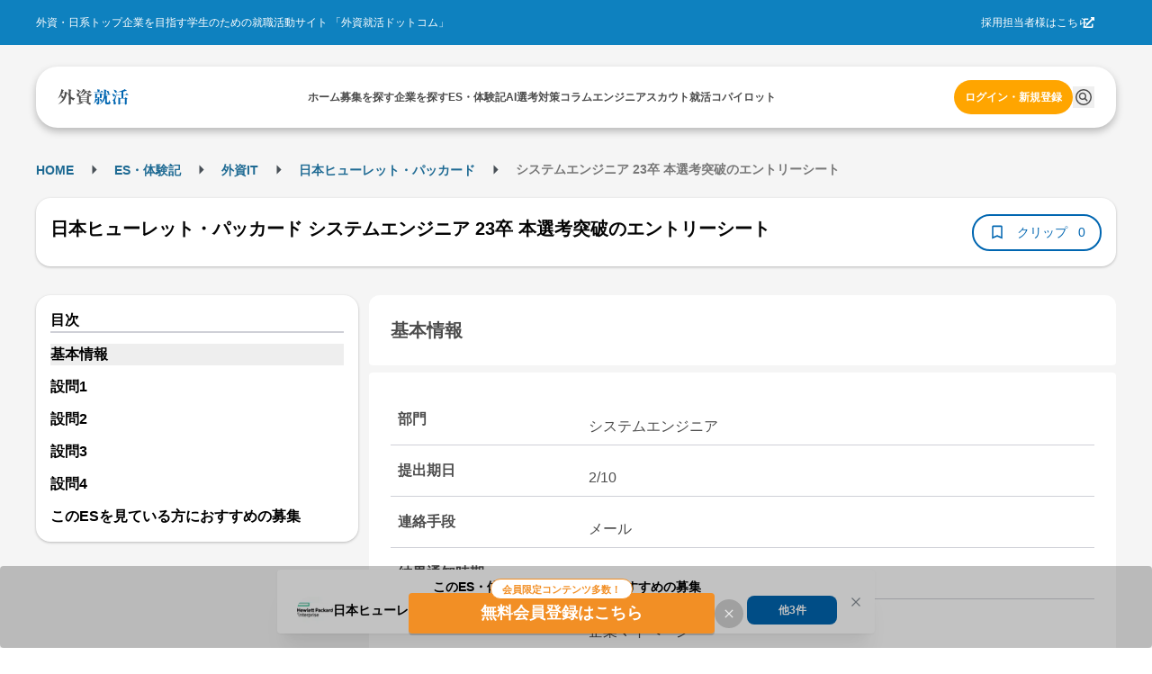

--- FILE ---
content_type: text/html; charset=utf-8
request_url: https://gaishishukatsu.com/passed_es/6810
body_size: 11897
content:
<!DOCTYPE html><html lang="ja" class="scroll-pt-[150px]"><head><meta charSet="utf-8"/><meta name="viewport" content="width=device-width,initial-scale=1"/><meta name="format-detection" content="telephone=no"/><meta name="mobile-web-app-capable" content="yes"/><meta name="description" content="外資系・日系超一流企業を目指す学生のための就職活動サイト。トップ企業の求人情報から、過去の選考情報・先輩のエントリーシート・選考突破法・TOEIC勉強法・インターンシップまで多様なコンテンツを掲載。選考情報一括管理できるカレンダー機能も"/><meta name="keywords" content="外資,就活,外資系,就職,投資銀行,コンサル,商社"/><meta property="og:type" content="website"/><meta property="og:site_name" content="外資就活ドットコム"/><meta property="og:description" content="外資系・日系超一流企業を目指す学生のための就職活動サイト。トップ企業の求人情報から、過去の選考情報・先輩のエントリーシート・選考突破法・TOEIC勉強法・インターンシップまで多様なコンテンツを掲載。選考情報一括管理できるカレンダー機能も有"/><meta property="og:image" content="https://gaishishukatsu.com/next-image/common/ogp.png"/><meta property="og:locale" content="ja_JP"/><meta property="fb:app_id" content="152514804805611"/><meta name="facebook-domain-verification" content="rdf1tzoc35bm3zphygpoqnr9dkghrd"/><meta name="twitter:card" content="summary_large_image"/><meta name="twitter:site" content="@gaishishukatsu"/><link rel="shortcut icon" type="image/x-icon" href="/next-image/common/favicon.ico"/><link rel="preconnect" href="https://fonts.gstatic.com"/><link rel="preload" href="/next-image/common/logo/square.svg" as="image" fetchPriority="high"/><title>日本ヒューレット・パッカード システムエンジニア 23卒 本選考突破のエントリーシート | 外資就活ドットコム</title><link rel="canonical" href="https://gaishishukatsu.com/passed_es/6810"/><meta property="og:title" content="日本ヒューレット・パッカード システムエンジニア 23卒 本選考突破のエントリーシート"/><meta property="og:url" content="https://gaishishukatsu.com/passed_es/6810"/><script type="application/ld+json">[{&quot;@context&quot;:&quot;https://schema.org&quot;,&quot;@type&quot;:&quot;BreadcrumbList&quot;,&quot;itemListElement&quot;:[{&quot;@type&quot;:&quot;ListItem&quot;,&quot;position&quot;:1,&quot;name&quot;:&quot;HOME&quot;,&quot;item&quot;:&quot;https://gaishishukatsu.com/&quot;},{&quot;@type&quot;:&quot;ListItem&quot;,&quot;position&quot;:2,&quot;name&quot;:&quot;ES・体験記&quot;,&quot;item&quot;:&quot;https://gaishishukatsu.com/reports&quot;},{&quot;@type&quot;:&quot;ListItem&quot;,&quot;position&quot;:3,&quot;name&quot;:&quot;&quot;,&quot;item&quot;:&quot;https://gaishishukatsu.com/reports/industry/&quot;},{&quot;@type&quot;:&quot;ListItem&quot;,&quot;position&quot;:4,&quot;name&quot;:&quot;日本ヒューレット・パッカード&quot;,&quot;item&quot;:&quot;https://gaishishukatsu.com/company/51/experiences&quot;},{&quot;@type&quot;:&quot;ListItem&quot;,&quot;position&quot;:5,&quot;name&quot;:&quot; システムエンジニア 23卒 本選考突破のエントリーシート&quot;,&quot;item&quot;:&quot;&quot;}]}]</script><meta name="next-head-count" content="23"/><link rel="preload" href="/_next/static/css/218ac88288c03331.css" as="style"/><link rel="stylesheet" href="/_next/static/css/218ac88288c03331.css" data-n-g=""/><noscript data-n-css=""></noscript><script defer="" nomodule="" src="/_next/static/chunks/polyfills-c67a75d1b6f99dc8.js"></script><script src="/_next/static/chunks/webpack-6e6e08317cd9a613.js" defer=""></script><script src="/_next/static/chunks/framework-f381279230367c28.js" defer=""></script><script src="/_next/static/chunks/main-35bb7ad5753676c1.js" defer=""></script><script src="/_next/static/chunks/pages/_app-3073928a4d13ff6e.js" defer=""></script><script src="/_next/static/chunks/9894-90777cdd3bcca1f8.js" defer=""></script><script src="/_next/static/chunks/3051-1cb3068198108c30.js" defer=""></script><script src="/_next/static/chunks/9301-ca85663a1c604ce4.js" defer=""></script><script src="/_next/static/chunks/4183-ff10a5d1029db063.js" defer=""></script><script src="/_next/static/chunks/658-0556671e4139acbd.js" defer=""></script><script src="/_next/static/chunks/1541-d28f659d2b618724.js" defer=""></script><script src="/_next/static/chunks/pages/passed_es/%5Bid%5D-7fef6de93a788e70.js" defer=""></script><script src="/_next/static/vfWAbayavcr5PPMNnVz4g/_buildManifest.js" defer=""></script><script src="/_next/static/vfWAbayavcr5PPMNnVz4g/_ssgManifest.js" defer=""></script></head><body><div id="__next"><div><div class="bg-background" role="banner" aria-label="header"><div class="fixed top-0 w-full z-50"><div class="w-full bg-background-footer justify-center p-16 hidden pc:flex"><div class="flex w-[1200px] justify-between items-center text-white text-sm"><div>外資・日系トップ企業を目指す学生のための就職活動サイト 「外資就活ドットコム」</div><div class="flex items-center gap-8"><a href="https://biz.gaishishukatsu.com/" target="_blank" rel="noopener noreferrer">採用担当者様はこちら</a><div class="ml-[-6px] mr-24 cursor-pointer"><svg stroke="currentColor" fill="currentColor" stroke-width="0" viewBox="0 0 512 512" height="1em" width="1em" xmlns="http://www.w3.org/2000/svg"><path d="M432,320H400a16,16,0,0,0-16,16V448H64V128H208a16,16,0,0,0,16-16V80a16,16,0,0,0-16-16H48A48,48,0,0,0,0,112V464a48,48,0,0,0,48,48H400a48,48,0,0,0,48-48V336A16,16,0,0,0,432,320ZM488,0h-128c-21.37,0-32.05,25.91-17,41l35.73,35.73L135,320.37a24,24,0,0,0,0,34L157.67,377a24,24,0,0,0,34,0L435.28,133.32,471,169c15,15,41,4.5,41-17V24A24,24,0,0,0,488,0Z"></path></svg></div></div></div></div><div class="flex pc:px-12 pc:pb-8 pc:pt-24 bg-background-1 flex-col justify-center items-center"><div class="flex w-full pc:max-w-[1200px] h-[68px] bg-white text-black-1 justify-center px-12 pc:px-24 pc:rounded-[24px] pc:shadow-header shadow-nav py-16"><div class="flex w-[1200px] self-stretch justify-between items-center text-sm"><div class="flex items-center pc:hidden"><button type="button" class="pc:hover:opacity-80 pc:hover:duration-300 pc:hover:ease-in-out" aria-label="ドロワーメニューを開く"><svg stroke="currentColor" fill="currentColor" stroke-width="0" viewBox="0 0 24 24" height="24" width="24" xmlns="http://www.w3.org/2000/svg"><path fill="none" d="M0 0h24v24H0z"></path><path d="M3 18h18v-2H3v2zm0-5h18v-2H3v2zm0-7v2h18V6H3z"></path></svg></button></div><a class="flex items-center gap-4" href="/"><img alt="GSSKTロゴ" fetchPriority="high" width="24" height="24" decoding="async" data-nimg="1" class="pc:cursor-pointer" style="color:transparent" src="/next-image/common/logo/square.svg"/></a><div class="hidden pc:flex justify-between items-center gap-20"><div class="relative"><a href="/"><span class="font-bold">ホーム</span></a></div><div class="relative"><a href="/recruiting_info"><span class="font-bold">募集を探す</span></a></div><div class="relative"><a href="/company"><span class="font-bold">企業を探す</span></a></div><div class="relative"><a href="/reports"><span class="font-bold">ES・体験記</span></a></div><div class="relative"><a href="/report_analytics/search"><span class="font-bold">AI選考対策</span></a></div><div class="relative"><a href="/columns"><span class="font-bold">コラム</span></a></div><div class="relative"><a href="/engineer"><span class="font-bold">エンジニア</span></a></div><div class="relative"><a href="/scouts"><span class="font-bold">スカウト</span></a></div><div class="relative"><a href="/mypage/entry_managements/progress"><span class="font-bold">就活コパイロット</span></a></div></div><div class="flex gap-8 items-center"><div class="relative py-4"><a class="text-accent-1 bg-transparent hover:bg-transparent pc:text-sm pc:bg-accent-2 pc:text-white pc:hover:bg-accent-1 pc:px-12 px-0 font-bold rounded-full py-12" href="/login">ログイン・新規登録</a></div></div></div></div></div></div><div class="bg-background-1 pc:pb-[136px] pb-[56px]"></div></div><main><div class="flex min-h-screen flex-col items-center bg-background-1 py-12 pc:py-32 mantine-1avyp1d"><div class="mx-auto flex pc:w-[1200px] w-full justify-between mantine-1avyp1d"><div class="mantine-1avyp1d"><div class="w-full bg-white pc:bg-background-1 py-8 mb-8 pc:w-[1200px] pc:pt-8 mantine-1avyp1d"><div class="h-28 font-bold hidden pc:block mantine-1avyp1d"><div class="mantine-Breadcrumbs-root mantine-1mv5iti"><div class="mantine-o3gyy4 mantine-Breadcrumbs-breadcrumb false"><a class="text-primary-1 hover:underline hover:opacity-50 text-[10px] pc:text-base font-bold" href="/">HOME</a></div><div class="mantine-Text-root mantine-Breadcrumbs-separator mantine-qa5af0"><svg stroke="currentColor" fill="currentColor" stroke-width="0" viewBox="0 0 24 24" height="25" width="25" xmlns="http://www.w3.org/2000/svg"><path d="M10 17l5-5-5-5v10z"></path><path fill="none" d="M0 24V0h24v24H0z"></path></svg></div><div class="mantine-o3gyy4 mantine-Breadcrumbs-breadcrumb false"><a class="text-primary-1 hover:underline hover:opacity-50 text-[10px] pc:text-base font-bold" href="/reports">ES・体験記</a></div><div class="mantine-Text-root mantine-Breadcrumbs-separator mantine-qa5af0"><svg stroke="currentColor" fill="currentColor" stroke-width="0" viewBox="0 0 24 24" height="25" width="25" xmlns="http://www.w3.org/2000/svg"><path d="M10 17l5-5-5-5v10z"></path><path fill="none" d="M0 24V0h24v24H0z"></path></svg></div><div class="mantine-o3gyy4 mantine-Breadcrumbs-breadcrumb false"><a class="text-primary-1 hover:underline hover:opacity-50 text-[10px] pc:text-base font-bold" href="/reports/industry"></a></div><div class="mantine-Text-root mantine-Breadcrumbs-separator mantine-qa5af0"><svg stroke="currentColor" fill="currentColor" stroke-width="0" viewBox="0 0 24 24" height="25" width="25" xmlns="http://www.w3.org/2000/svg"><path d="M10 17l5-5-5-5v10z"></path><path fill="none" d="M0 24V0h24v24H0z"></path></svg></div><div class="mantine-o3gyy4 mantine-Breadcrumbs-breadcrumb false"><a class="text-primary-1 hover:underline hover:opacity-50 text-[10px] pc:text-base font-bold" href="/company/51/experiences">日本ヒューレット・パッカード</a></div><div class="mantine-Text-root mantine-Breadcrumbs-separator mantine-qa5af0"><svg stroke="currentColor" fill="currentColor" stroke-width="0" viewBox="0 0 24 24" height="25" width="25" xmlns="http://www.w3.org/2000/svg"><path d="M10 17l5-5-5-5v10z"></path><path fill="none" d="M0 24V0h24v24H0z"></path></svg></div><div class="mantine-o3gyy4 mantine-Breadcrumbs-breadcrumb overflow-hidden text-ellipsis whitespace-nowrap pb-[2px]"><span class="text-black-2 text-[10px] pc:text-base"> システムエンジニア 23卒 本選考突破のエントリーシート</span></div></div></div><div class="pt-8 pc:hidden mantine-1avyp1d"><a href="/company/51/experiences"><svg stroke="currentColor" fill="currentColor" stroke-width="0" viewBox="0 0 24 24" class="bg-background rounded-[20px] p-4 mx-8 my-4" height="24" width="24" xmlns="http://www.w3.org/2000/svg"><path fill="none" d="M0 0h24v24H0z"></path><path d="M20 11H7.83l5.59-5.59L12 4l-8 8 8 8 1.41-1.41L7.83 13H20v-2z"></path></svg></a></div><div class="flex flex-col mb-8 items-center justify-between gap-x-12 bg-white px-16 py-4 pc:shadow-card pc:my-16 pc:h-[76px] pc:flex-row pc:rounded-[16px] mantine-1avyp1d"><h1 class="mantine-Text-root mantine-Title-root text-lg pc:text-xl text-black leading-relaxed mb-8 pc:mr-16 mantine-dicgnb">日本ヒューレット・パッカード システムエンジニア 23卒 本選考突破のエントリーシート</h1><div class="flex w-full justify-between pc:w-auto mantine-1avyp1d"><div class="flex gap-8 mantine-1avyp1d"><div class="bg-primary-1 text-white text-base rounded-[20px] flex items-center px-8 pc:hidden mantine-1avyp1d"><div class="flex h-20"><svg stroke="currentColor" fill="currentColor" stroke-width="0" viewBox="0 0 24 24" height="20" width="20" xmlns="http://www.w3.org/2000/svg"><path fill="none" d="M0 0h24v24H0z"></path><path d="M3 13h2v-2H3v2zm0 4h2v-2H3v2zm0-8h2V7H3v2zm4 4h14v-2H7v2zm0 4h14v-2H7v2zM7 7v2h14V7H7z"></path></svg> <span>目次</span></div></div><button class="rounded-[28px] border-[2px] text-center border-primary flex items-center px-16 pc:py-8 bg-white text-primary" type="button"><svg stroke="currentColor" fill="currentColor" stroke-width="0" viewBox="0 0 24 24" color="#0066B1" style="color:#0066B1" height="20px" width="20px" xmlns="http://www.w3.org/2000/svg"><path fill="none" d="M0 0h24v24H0V0z"></path><path d="M17 3H7c-1.1 0-2 .9-2 2v16l7-3 7 3V5c0-1.1-.9-2-2-2zm0 15l-5-2.18L7 18V5h10v13z"></path></svg><span class="text-base no-wrap mx-8 w-64">クリップ</span><span class="text-base no-wrap">0</span></button></div></div></div></div><div class="flex mantine-1avyp1d"><div class="w-[370px] pc:inline-block hidden mantine-1avyp1d"><div class="sticky top-[150px] mantine-1avyp1d"><div class="text-md w-full rounded-[16px] shadow-card bg-white relative p-16 mantine-1avyp1d"><div class="border-b-2 border-b-line font-bold mantine-1avyp1d">目次</div><ul><a class="hover:font-bold font-bold" href="/passed_es/6810#section-0"><li class="bg-background-2 mt-12">基本情報</li></a><a class="hover:font-bold font-bold" href="/passed_es/6810#section-1"><li class=" mt-12">設問1</li></a><a class="hover:font-bold font-bold" href="/passed_es/6810#section-2"><li class=" mt-12">設問2</li></a><a class="hover:font-bold font-bold" href="/passed_es/6810#section-3"><li class=" mt-12">設問3</li></a><a class="hover:font-bold font-bold" href="/passed_es/6810#section-4"><li class=" mt-12">設問4</li></a></ul></div></div></div><div class="w-full px-8 flex flex-col pc:max-w-[830px] pc:ml-12 pc:px-0 mantine-1avyp1d"><section id="section-0"><h2 class="bg-white p-24 text-lg pc:text-xl font-bold rounded-t-[12px] rounded-b-[4px] text-black-1 m-0">基本情報</h2><div class="bg-white rounded-t-[4px] rounded-b-[12px] text-black-1 mt-4 px-8 pc:mt-8 pc:p-24 pc:text-md mantine-1avyp1d"><div class="flex flex-col border-b-[1px] border-line mt-4 p-8 pc:mt-8 pc:flex-row"><div class="font-bold text-black-1 pc:w-1/4">部門</div><div class="mt-8 whitespace-pre-wrap text-black-1 pc:w-3/4 pc:pl-20">システムエンジニア</div></div><div class="flex flex-col border-b-[1px] border-line mt-4 p-8 pc:mt-8 pc:flex-row"><div class="font-bold text-black-1 pc:w-1/4">提出期日</div><div class="mt-8 whitespace-pre-wrap text-black-1 pc:w-3/4 pc:pl-20">2/10</div></div><div class="flex flex-col border-b-[1px] border-line mt-4 p-8 pc:mt-8 pc:flex-row"><div class="font-bold text-black-1 pc:w-1/4">連絡手段</div><div class="mt-8 whitespace-pre-wrap text-black-1 pc:w-3/4 pc:pl-20">メール</div></div><div class="flex flex-col border-b-[1px] border-line mt-4 p-8 pc:mt-8 pc:flex-row"><div class="font-bold text-black-1 pc:w-1/4">結果通知時期</div><div class="mt-8 whitespace-pre-wrap text-black-1 pc:w-3/4 pc:pl-20">1週間以内</div></div><div class="flex flex-col border-b-[1px] border-line mt-4 p-8 pc:mt-8 pc:flex-row"><div class="font-bold text-black-1 pc:w-1/4">提出方法</div><div class="mt-8 whitespace-pre-wrap text-black-1 pc:w-3/4 pc:pl-20">企業マイページ</div></div><div class="flex flex-col border-b-[1px] border-line mt-4 p-8 pc:mt-8 pc:flex-row"><div class="font-bold text-black-1 pc:w-1/4">最終選考結果</div><div class="mt-8 whitespace-pre-wrap text-black-1 pc:w-3/4 pc:pl-20">選考落ち</div></div></div><div class="bg-white mt-[-26px] rounded-4 p-12 mantine-1avyp1d"><a class="text-primary flex mt-32 w-[200px] font-bold" href="/company/51/experiences">この企業の体験記一覧<svg stroke="currentColor" fill="currentColor" stroke-width="0" viewBox="0 0 24 24" height="24" width="24" xmlns="http://www.w3.org/2000/svg"><path fill="none" d="M0 0h24v24H0V0z"></path><path d="M8.59 16.59L13.17 12 8.59 7.41 10 6l6 6-6 6-1.41-1.41z"></path></svg></a><a class="text-primary flex mt-8 w-[150px] font-bold" href="/company/51">企業研究ページ<svg stroke="currentColor" fill="currentColor" stroke-width="0" viewBox="0 0 24 24" height="24" width="24" xmlns="http://www.w3.org/2000/svg"><path fill="none" d="M0 0h24v24H0V0z"></path><path d="M8.59 16.59L13.17 12 8.59 7.41 10 6l6 6-6 6-1.41-1.41z"></path></svg></a></div></section><div class="mt-16 flex justify-center pc:hidden"></div><div class="relative mantine-1avyp1d"><div class="absolute left-1/2 top-[600px] -translate-x-1/2 -translate-y-1/2 flex flex-col bg-white shadow-modal-lg p-16 py-20 rounded-16 w-11/12 pc:w-3/4 z-10 mantine-1avyp1d"><div class="mantine-Text-root font-bold text-2xl text-black-1 mb-8 mantine-1d564l0">日本ヒューレット・パッカード システムエンジニア 23卒 本選考突破のエントリーシート</div><div class="mantine-1avyp1d">このレポートの続きを読むには、新規会員登録もしくはログインが必要です。</div><div class="text-black-1 p-20 mantine-1avyp1d"><ul class="mantine-List-root mantine-13onren"><li class="mantine-List-item font-bold mantine-haimib"><div class="___ref-itemWrapper mantine-iwg4hh mantine-List-itemWrapper"><span>1問目の回答</span></div></li><div class="flex flex-col gap-4 bg-line p-16 rounded-12 mt-8 mantine-1avyp1d"><div class="mantine-Text-root text-base mantine-1d564l0">IT技術を活用して人々の暮らしを支えたいという想いを実現できると考えたからです。
貴社は、ソフトとハードどちらもトップレベルの自社製品を所有しながら、マルチベンダーに対応しており、幅広い観点でお客様<!-- -->...</div></div><li class="mantine-List-item font-bold mantine-haimib"><div class="___ref-itemWrapper mantine-iwg4hh mantine-List-itemWrapper"><span>2問目以降の設問と回答</span></div></li></ul></div><div class="flex justify-center mt-16 gap-8 mantine-1avyp1d"><a class="w-full text-white bg-gradient-to-r from-error to-sub font-bold text-center rounded-12 py-12" href="/mail_auth?inflowPath=%2Fpassed_es%2F6810">新規会員登録</a><a class="w-full text-white bg-primary-1 font-bold text-center rounded-12 py-12" href="/login">ログイン</a></div></div></div><section class="mt-16 pc:mt-24" id="section-1"><h2 class="bg-white p-24 text-lg pc:text-xl font-bold rounded-t-[12px] rounded-b-[4px] text-black-1 m-0">設問1</h2><div class="flex flex-col bg-white rounded-t-[4px] rounded-b-[12px] text-black-1 mt-8 pc:p-24 mantine-1avyp1d"><div class="bg-white rounded-t-[4px] rounded-b-[12px] text-black-1 mt-4 px-8 pc:mt-8 pc:p-24 pc:text-md mantine-1avyp1d"><div class="flex flex-col border-b-[1px] border-line mt-4 p-8 pc:mt-8 pc:flex-row"><div class="font-bold text-black-1 pc:w-1/4">質問項目</div><div class="mt-8 whitespace-pre-wrap text-black-1 pc:w-3/4 pc:pl-20">HPEへの志望理由と、ご希望される職種について、理由をご記入ください。	</div></div><div class="flex flex-col border-b-[1px] border-line mt-4 p-8 pc:mt-8 pc:flex-row"><div class="font-bold text-black-1 pc:w-1/4">指定文字数</div><div class="mt-8 whitespace-pre-wrap text-black-1 pc:w-3/4 pc:pl-20">全半角250文字以内</div></div></div><div class="whitespace-pre-wrap border-t border-t-background-1 px-20 py-28 tracking-wide text-black-1 mantine-1avyp1d">IT技術を活用して人々の暮らしを支えたいという想いを実現できると考えたからです。
貴社は、ソフトとハードどちらもトップレベルの自社製品を所有しながら、マルチベンダーに対応しており、幅広い観点でお客様...</div></div></section><section class="mt-16 pc:mt-24" id="section-2"><h2 class="bg-white p-24 text-lg pc:text-xl font-bold rounded-t-[12px] rounded-b-[4px] text-black-1 m-0">設問2</h2><div class="flex flex-col bg-white rounded-t-[4px] rounded-b-[12px] text-black-1 mt-8 pc:p-24 mantine-1avyp1d"><div class="bg-white rounded-t-[4px] rounded-b-[12px] text-black-1 mt-4 px-8 pc:mt-8 pc:p-24 pc:text-md mantine-1avyp1d"><div class="flex flex-col border-b-[1px] border-line mt-4 p-8 pc:mt-8 pc:flex-row"><div class="font-bold text-black-1 pc:w-1/4">質問項目</div><div class="mantine-Skeleton-root mantine-Skeleton-visible mantine-1aejbqe"></div></div><div class="flex flex-col border-b-[1px] border-line mt-4 p-8 pc:mt-8 pc:flex-row"><div class="font-bold text-black-1 pc:w-1/4">指定文字数</div><div class="mantine-Skeleton-root mantine-Skeleton-visible mantine-1aejbqe"></div></div></div><div class="whitespace-pre-wrap border-t border-t-background-1 px-20 py-28 tracking-wide text-black-1 mantine-1avyp1d"><div class="mantine-Skeleton-root mantine-Skeleton-visible mantine-1aejbqe"></div></div></div></section><section class="mt-16 pc:mt-24" id="section-3"><h2 class="bg-white p-24 text-lg pc:text-xl font-bold rounded-t-[12px] rounded-b-[4px] text-black-1 m-0">設問3</h2><div class="flex flex-col bg-white rounded-t-[4px] rounded-b-[12px] text-black-1 mt-8 pc:p-24 mantine-1avyp1d"><div class="bg-white rounded-t-[4px] rounded-b-[12px] text-black-1 mt-4 px-8 pc:mt-8 pc:p-24 pc:text-md mantine-1avyp1d"><div class="flex flex-col border-b-[1px] border-line mt-4 p-8 pc:mt-8 pc:flex-row"><div class="font-bold text-black-1 pc:w-1/4">質問項目</div><div class="mantine-Skeleton-root mantine-Skeleton-visible mantine-1aejbqe"></div></div><div class="flex flex-col border-b-[1px] border-line mt-4 p-8 pc:mt-8 pc:flex-row"><div class="font-bold text-black-1 pc:w-1/4">指定文字数</div><div class="mantine-Skeleton-root mantine-Skeleton-visible mantine-1aejbqe"></div></div></div><div class="whitespace-pre-wrap border-t border-t-background-1 px-20 py-28 tracking-wide text-black-1 mantine-1avyp1d"><div class="mantine-Skeleton-root mantine-Skeleton-visible mantine-1aejbqe"></div></div></div></section><section class="mt-16 pc:mt-24" id="section-4"><h2 class="bg-white p-24 text-lg pc:text-xl font-bold rounded-t-[12px] rounded-b-[4px] text-black-1 m-0">設問4</h2><div class="flex flex-col bg-white rounded-t-[4px] rounded-b-[12px] text-black-1 mt-8 pc:p-24 mantine-1avyp1d"><div class="bg-white rounded-t-[4px] rounded-b-[12px] text-black-1 mt-4 px-8 pc:mt-8 pc:p-24 pc:text-md mantine-1avyp1d"><div class="flex flex-col border-b-[1px] border-line mt-4 p-8 pc:mt-8 pc:flex-row"><div class="font-bold text-black-1 pc:w-1/4">質問項目</div><div class="mantine-Skeleton-root mantine-Skeleton-visible mantine-1aejbqe"></div></div><div class="flex flex-col border-b-[1px] border-line mt-4 p-8 pc:mt-8 pc:flex-row"><div class="font-bold text-black-1 pc:w-1/4">指定文字数</div><div class="mantine-Skeleton-root mantine-Skeleton-visible mantine-1aejbqe"></div></div></div><div class="whitespace-pre-wrap border-t border-t-background-1 px-20 py-28 tracking-wide text-black-1 mantine-1avyp1d"><div class="mantine-Skeleton-root mantine-Skeleton-visible mantine-1aejbqe"></div></div></div></section><div class="mt-16 flex justify-center pc:hidden"></div><div class="mx-8 border-t border-t-background-1 pt-24 text-base text-black-2"><p>当サイト内に掲載されているすべての文章・画像の無断転載、転用を禁止します。</p></div><div class="inline-flex justify-between mt-16"><div><a class="text-primary font-bold rounded-[20px] border border-primary inline-flex px-16 py-8 items-center" href="/passed_es/6713"><svg stroke="currentColor" fill="currentColor" stroke-width="0" viewBox="0 0 24 24" height="24" width="24" xmlns="http://www.w3.org/2000/svg"><path fill="none" d="M0 0h24v24H0V0z"></path><path d="M15.41 16.59L10.83 12l4.58-4.59L14 6l-6 6 6 6 1.41-1.41z"></path></svg><span class="text-base">前のES</span></a></div><div><a class="bg-primary text-white font-bold rounded-[20px] inline-flex px-16 py-8 items-center" href="/passed_es/7288"><span class="text-base">次のES</span><svg stroke="currentColor" fill="currentColor" stroke-width="0" viewBox="0 0 24 24" height="24" width="24" xmlns="http://www.w3.org/2000/svg"><path fill="none" d="M0 0h24v24H0V0z"></path><path d="M8.59 16.59L13.17 12 8.59 7.41 10 6l6 6-6 6-1.41-1.41z"></path></svg></a></div></div><div class="mantine-1avyp1d"><a class="text-primary flex mt-32 w-[200px] font-bold" href="/company/51/experiences">この企業の体験記一覧<svg stroke="currentColor" fill="currentColor" stroke-width="0" viewBox="0 0 24 24" height="24" width="24" xmlns="http://www.w3.org/2000/svg"><path fill="none" d="M0 0h24v24H0V0z"></path><path d="M8.59 16.59L13.17 12 8.59 7.41 10 6l6 6-6 6-1.41-1.41z"></path></svg></a><a class="text-primary flex mt-8 w-[150px] font-bold" href="/company/51">企業研究ページ<svg stroke="currentColor" fill="currentColor" stroke-width="0" viewBox="0 0 24 24" height="24" width="24" xmlns="http://www.w3.org/2000/svg"><path fill="none" d="M0 0h24v24H0V0z"></path><path d="M8.59 16.59L13.17 12 8.59 7.41 10 6l6 6-6 6-1.41-1.41z"></path></svg></a></div></div></div></div></div></div></main><div><div class="pc:hidden"><div><div class="flex flex-col bg-background-footer px-16 pt-24 pb-[100px] text-white"><div class="flex flex-col text-base pb-24"><ul><li class="px-8 mb-12"><a class="block" href="/recruiting_info">募集を探す</a></li><li class="px-8 mb-12"><a class="block" href="/reports">ES・体験記</a></li><li class="px-8 mb-12"><a class="block" href="/columns">コラム</a></li><li class="px-8 mb-12"><a class="block" href="/questions">コミュニティ</a></li><li class="px-8 mb-12"><a class="block" href="/box">相談室</a></li><li class="px-8 mb-12"><a class="block" href="/engineer">エンジニア</a></li><li class="px-8 mb-12"><a class="block" target="_blank" href="https://event.gaishishukatsu.com/">イベント<span class="inline-flex"><svg stroke="currentColor" fill="currentColor" stroke-width="0" viewBox="0 0 512 512" height="1em" width="1em" xmlns="http://www.w3.org/2000/svg"><path d="M432,320H400a16,16,0,0,0-16,16V448H64V128H208a16,16,0,0,0,16-16V80a16,16,0,0,0-16-16H48A48,48,0,0,0,0,112V464a48,48,0,0,0,48,48H400a48,48,0,0,0,48-48V336A16,16,0,0,0,432,320ZM488,0h-128c-21.37,0-32.05,25.91-17,41l35.73,35.73L135,320.37a24,24,0,0,0,0,34L157.67,377a24,24,0,0,0,34,0L435.28,133.32,471,169c15,15,41,4.5,41-17V24A24,24,0,0,0,488,0Z"></path></svg></span></a></li><li class="px-8 mb-12"><div class="flex justify-between items-center"><span>企業を探す</span><svg stroke="currentColor" fill="currentColor" stroke-width="0" viewBox="0 0 320 512" class="transition-transform duration-200 " height="16" width="16" xmlns="http://www.w3.org/2000/svg"><path d="M310.6 233.4c12.5 12.5 12.5 32.8 0 45.3l-192 192c-12.5 12.5-32.8 12.5-45.3 0s-12.5-32.8 0-45.3L242.7 256 73.4 86.6c-12.5-12.5-12.5-32.8 0-45.3s32.8-12.5 45.3 0l192 192z"></path></svg></div><div class="overflow-hidden transition-max-height duration-300 ease-in-out max-h-0"><ul class="ml-8"><li class="my-8"><a href="/company/industry/1" class="block">コンサル・シンクタンク</a></li><li class="my-8"><a href="/company/industry/2" class="block">外資系金融・証券</a></li><li class="my-8"><a href="/company/industry/3" class="block">日系金融・証券</a></li><li class="my-8"><a href="/company/industry/5" class="block">商社</a></li><li class="my-8"><a href="/company/industry/4" class="block">外資系メーカー・サービス</a></li><li class="my-8"><a href="/company/industry/8" class="block">日系メーカー・サービス</a></li><li class="my-8"><a href="/company/industry/6" class="block">国家公務員・公的機関</a></li><li class="my-8"><a href="/company/industry/7" class="block">ITサービス</a></li><li class="my-8"><a href="/company/industry/11" class="block">デベロッパー・建設</a></li><li class="my-8"><a href="/company/industry/9" class="block">マスコミ・広告</a></li></ul></div></li><li class="px-8 mb-12"><div class="flex justify-between items-center"><span>業界のES・体験記</span><svg stroke="currentColor" fill="currentColor" stroke-width="0" viewBox="0 0 320 512" class="transition-transform duration-200 " height="16" width="16" xmlns="http://www.w3.org/2000/svg"><path d="M310.6 233.4c12.5 12.5 12.5 32.8 0 45.3l-192 192c-12.5 12.5-32.8 12.5-45.3 0s-12.5-32.8 0-45.3L242.7 256 73.4 86.6c-12.5-12.5-12.5-32.8 0-45.3s32.8-12.5 45.3 0l192 192z"></path></svg></div><div class="overflow-hidden transition-max-height duration-300 ease-in-out max-h-0"><ul class="ml-8"><li class="my-8"><a href="/reports/industry/1" class="block">コンサル・シンクタンク</a></li><li class="my-8"><a href="/reports/industry/2" class="block">外資系金融・証券</a></li><li class="my-8"><a href="/reports/industry/3" class="block">日系金融・証券</a></li><li class="my-8"><a href="/reports/industry/5" class="block">商社</a></li><li class="my-8"><a href="/reports/industry/4" class="block">外資系メーカー・サービス</a></li><li class="my-8"><a href="/reports/industry/8" class="block">日系メーカー・サービス</a></li><li class="my-8"><a href="/reports/industry/6" class="block">国家公務員・公的機関</a></li><li class="my-8"><a href="/reports/industry/7" class="block">ITサービス</a></li><li class="my-8"><a href="/reports/industry/11" class="block">デベロッパー・建設</a></li><li class="my-8"><a href="/reports/industry/9" class="block">マスコミ・広告</a></li></ul></div></li><li class="px-8 mb-12"><div class="flex justify-between items-center"><span>部門・職種別のES・体験記</span><svg stroke="currentColor" fill="currentColor" stroke-width="0" viewBox="0 0 320 512" class="transition-transform duration-200 " height="16" width="16" xmlns="http://www.w3.org/2000/svg"><path d="M310.6 233.4c12.5 12.5 12.5 32.8 0 45.3l-192 192c-12.5 12.5-32.8 12.5-45.3 0s-12.5-32.8 0-45.3L242.7 256 73.4 86.6c-12.5-12.5-12.5-32.8 0-45.3s32.8-12.5 45.3 0l192 192z"></path></svg></div><div class="overflow-hidden transition-max-height duration-300 ease-in-out max-h-0"><ul class="ml-8"><li class="my-8"><a href="/reports/department/1" class="block">コンサルタント</a></li><li class="my-8"><a href="/reports/department/3" class="block">投資銀行部門（IBD）</a></li><li class="my-8"><a href="/reports/department/4" class="block">銀行／証券マーケット業務</a></li><li class="my-8"><a href="/reports/department/5" class="block">ミドル・バックオフィス</a></li><li class="my-8"><a href="/reports/department/6" class="block">マーケティング</a></li><li class="my-8"><a href="/reports/department/7" class="block">ファイナンス</a></li><li class="my-8"><a href="/reports/department/8" class="block">セールス・営業</a></li><li class="my-8"><a href="/reports/department/9" class="block">アクチュアリー・クオンツ</a></li><li class="my-8"><a href="/reports/department/10" class="block">システムエンジニア</a></li><li class="my-8"><a href="/reports/department/13" class="block">R&amp;D（技術研究職）</a></li><li class="my-8"><a href="/reports/department/17" class="block">総合職</a></li><li class="my-8"><a href="/reports/department/22" class="block">ジャーナリスト</a></li><li class="my-8"><a href="/reports/department/30" class="block">プログラマー</a></li><li class="my-8"><a href="/reports/department/31" class="block">ソフトウェアエンジニア</a></li><li class="my-8"><a href="/reports/department/32" class="block">データサイエンティスト</a></li></ul></div></li><li class="px-8 mb-12"><a href="/faq">ヘルプ・お問い合わせ</a></li><li class="px-8 mb-12"><a href="/disclaimer">著作権・免責事項</a></li><li class="px-8 mb-12"><a href="/terms">利用規約</a></li><li class="px-8 mb-12"><a href="/service_privacy_policy">プライバシーポリシー</a></li><li class="px-8 mb-12"><a href="/corporate_privacy_policy">個人情報保護方針</a></li><li class="px-8 mb-12"><a href="https://biz.gaishishukatsu.com/contact/">採用ご担当者の方はこちら</a></li><li class="px-8 mb-12"><a target="_blank" rel="noreferrer" href="http://howtelevision.co.jp/">運営会社</a></li><li class="px-8 mb-12"><a href="https://next.gaishishukatsu.com">外資就活ネクスト</a></li><li class="px-8 mb-12"><a href="https://mond.how/">mond</a></li></ul></div><div class="flex flex-col items-start justify-between"><div class="flex justify-center items-center gap-12"><div class="pb-24"><img alt="外資就活" loading="lazy" width="128" height="125" decoding="async" data-nimg="1" class="w-full h-[60px]" style="color:transparent" src="/_next/static/media/square_white.cbbe41a6.svg"/></div><div class="flex justify-between gap-16"><a target="_blank" rel="noreferrer" href="https://twitter.com/gaishishukatsu"><svg stroke="currentColor" fill="currentColor" stroke-width="0" viewBox="0 0 512 512" height="24" width="24" xmlns="http://www.w3.org/2000/svg"><path d="M389.2 48h70.6L305.6 224.2 487 464H345L233.7 318.6 106.5 464H35.8L200.7 275.5 26.8 48H172.4L272.9 180.9 389.2 48zM364.4 421.8h39.1L151.1 88h-42L364.4 421.8z"></path></svg></a><a target="_blank" rel="noreferrer" href="https://www.instagram.com/gaishishukatsu/"><svg stroke="currentColor" fill="currentColor" stroke-width="0" viewBox="0 0 448 512" height="24" width="24" xmlns="http://www.w3.org/2000/svg"><path d="M224.1 141c-63.6 0-114.9 51.3-114.9 114.9s51.3 114.9 114.9 114.9S339 319.5 339 255.9 287.7 141 224.1 141zm0 189.6c-41.1 0-74.7-33.5-74.7-74.7s33.5-74.7 74.7-74.7 74.7 33.5 74.7 74.7-33.6 74.7-74.7 74.7zm146.4-194.3c0 14.9-12 26.8-26.8 26.8-14.9 0-26.8-12-26.8-26.8s12-26.8 26.8-26.8 26.8 12 26.8 26.8zm76.1 27.2c-1.7-35.9-9.9-67.7-36.2-93.9-26.2-26.2-58-34.4-93.9-36.2-37-2.1-147.9-2.1-184.9 0-35.8 1.7-67.6 9.9-93.9 36.1s-34.4 58-36.2 93.9c-2.1 37-2.1 147.9 0 184.9 1.7 35.9 9.9 67.7 36.2 93.9s58 34.4 93.9 36.2c37 2.1 147.9 2.1 184.9 0 35.9-1.7 67.7-9.9 93.9-36.2 26.2-26.2 34.4-58 36.2-93.9 2.1-37 2.1-147.8 0-184.8zM398.8 388c-7.8 19.6-22.9 34.7-42.6 42.6-29.5 11.7-99.5 9-132.1 9s-102.7 2.6-132.1-9c-19.6-7.8-34.7-22.9-42.6-42.6-11.7-29.5-9-99.5-9-132.1s-2.6-102.7 9-132.1c7.8-19.6 22.9-34.7 42.6-42.6 29.5-11.7 99.5-9 132.1-9s102.7-2.6 132.1 9c19.6 7.8 34.7 22.9 42.6 42.6 11.7 29.5 9 99.5 9 132.1s2.7 102.7-9 132.1z"></path></svg></a><a target="_blank" rel="noreferrer" href="https://www.youtube.com/channel/UC9_2jJe84pFJbufV_hQ9-Pg"><svg stroke="currentColor" fill="currentColor" stroke-width="0" viewBox="0 0 576 512" height="24" width="24" xmlns="http://www.w3.org/2000/svg"><path d="M549.655 124.083c-6.281-23.65-24.787-42.276-48.284-48.597C458.781 64 288 64 288 64S117.22 64 74.629 75.486c-23.497 6.322-42.003 24.947-48.284 48.597-11.412 42.867-11.412 132.305-11.412 132.305s0 89.438 11.412 132.305c6.281 23.65 24.787 41.5 48.284 47.821C117.22 448 288 448 288 448s170.78 0 213.371-11.486c23.497-6.321 42.003-24.171 48.284-47.821 11.412-42.867 11.412-132.305 11.412-132.305s0-89.438-11.412-132.305zm-317.51 213.508V175.185l142.739 81.205-142.739 81.201z"></path></svg></a><a target="_blank" rel="noreferrer" href="https://www.tiktok.com/@gaishishukatsu_com"><svg stroke="currentColor" fill="currentColor" stroke-width="0" viewBox="0 0 448 512" height="24" width="24" xmlns="http://www.w3.org/2000/svg"><path d="M448,209.91a210.06,210.06,0,0,1-122.77-39.25V349.38A162.55,162.55,0,1,1,185,188.31V278.2a74.62,74.62,0,1,0,52.23,71.18V0l88,0a121.18,121.18,0,0,0,1.86,22.17h0A122.18,122.18,0,0,0,381,102.39a121.43,121.43,0,0,0,67,20.14Z"></path></svg></a></div></div><div class="flex flex-col"><div class="flex max-w-[260px] gap-8 pb-12"><a href="https://gsskt.onelink.me/TB3c/i81csz59"><img alt="Download on the App Store" loading="lazy" width="270" height="80" decoding="async" data-nimg="1" style="color:transparent" srcSet="/_next/image?url=%2F_next%2Fstatic%2Fmedia%2Fios.db651d84.png&amp;w=384&amp;q=75 1x, /_next/image?url=%2F_next%2Fstatic%2Fmedia%2Fios.db651d84.png&amp;w=640&amp;q=75 2x" src="/_next/image?url=%2F_next%2Fstatic%2Fmedia%2Fios.db651d84.png&amp;w=640&amp;q=75"/></a><a href="https://play.google.com/store/apps/details?id=com.gaishishukatsu.Gaishishukatsu&amp;hl=ja&amp;gl=US"><img alt="GET IT ON Google Play" loading="lazy" width="269" height="80" decoding="async" data-nimg="1" style="color:transparent" srcSet="/_next/image?url=%2F_next%2Fstatic%2Fmedia%2Fandroid.d9ebc8d0.png&amp;w=384&amp;q=75 1x, /_next/image?url=%2F_next%2Fstatic%2Fmedia%2Fandroid.d9ebc8d0.png&amp;w=640&amp;q=75 2x" src="/_next/image?url=%2F_next%2Fstatic%2Fmedia%2Fandroid.d9ebc8d0.png&amp;w=640&amp;q=75"/></a></div><div class="text-sm text-white">© Howtelevision,Inc. All Rights Reserved.</div></div></div></div></div></div><div class="hidden pc:block"><div><div class="h-[508px] flex justify-center items-start gap-24 p-64 bg-background-footer"><div class="flex-1 flex flex-col h-full items-start justify-between"><div class="flex flex-col gap-12"><div class="pb-8"><img alt="外資就活" loading="lazy" width="128" height="125" decoding="async" data-nimg="1" class="w-full h-[100px]" style="color:transparent" src="/_next/static/media/square_white.cbbe41a6.svg"/></div><div class="flex justify-between text-white"><a target="_blank" rel="noreferrer" href="https://twitter.com/gaishishukatsu"><svg stroke="currentColor" fill="currentColor" stroke-width="0" viewBox="0 0 512 512" height="1em" width="1em" xmlns="http://www.w3.org/2000/svg"><path d="M389.2 48h70.6L305.6 224.2 487 464H345L233.7 318.6 106.5 464H35.8L200.7 275.5 26.8 48H172.4L272.9 180.9 389.2 48zM364.4 421.8h39.1L151.1 88h-42L364.4 421.8z"></path></svg></a><a target="_blank" rel="noreferrer" href="https://www.instagram.com/gaishishukatsu/"><svg stroke="currentColor" fill="currentColor" stroke-width="0" viewBox="0 0 448 512" height="1em" width="1em" xmlns="http://www.w3.org/2000/svg"><path d="M224.1 141c-63.6 0-114.9 51.3-114.9 114.9s51.3 114.9 114.9 114.9S339 319.5 339 255.9 287.7 141 224.1 141zm0 189.6c-41.1 0-74.7-33.5-74.7-74.7s33.5-74.7 74.7-74.7 74.7 33.5 74.7 74.7-33.6 74.7-74.7 74.7zm146.4-194.3c0 14.9-12 26.8-26.8 26.8-14.9 0-26.8-12-26.8-26.8s12-26.8 26.8-26.8 26.8 12 26.8 26.8zm76.1 27.2c-1.7-35.9-9.9-67.7-36.2-93.9-26.2-26.2-58-34.4-93.9-36.2-37-2.1-147.9-2.1-184.9 0-35.8 1.7-67.6 9.9-93.9 36.1s-34.4 58-36.2 93.9c-2.1 37-2.1 147.9 0 184.9 1.7 35.9 9.9 67.7 36.2 93.9s58 34.4 93.9 36.2c37 2.1 147.9 2.1 184.9 0 35.9-1.7 67.7-9.9 93.9-36.2 26.2-26.2 34.4-58 36.2-93.9 2.1-37 2.1-147.8 0-184.8zM398.8 388c-7.8 19.6-22.9 34.7-42.6 42.6-29.5 11.7-99.5 9-132.1 9s-102.7 2.6-132.1-9c-19.6-7.8-34.7-22.9-42.6-42.6-11.7-29.5-9-99.5-9-132.1s-2.6-102.7 9-132.1c7.8-19.6 22.9-34.7 42.6-42.6 29.5-11.7 99.5-9 132.1-9s102.7-2.6 132.1 9c19.6 7.8 34.7 22.9 42.6 42.6 11.7 29.5 9 99.5 9 132.1s2.7 102.7-9 132.1z"></path></svg></a><a target="_blank" rel="noreferrer" href="https://www.youtube.com/channel/UC9_2jJe84pFJbufV_hQ9-Pg"><svg stroke="currentColor" fill="currentColor" stroke-width="0" viewBox="0 0 576 512" height="1em" width="1em" xmlns="http://www.w3.org/2000/svg"><path d="M549.655 124.083c-6.281-23.65-24.787-42.276-48.284-48.597C458.781 64 288 64 288 64S117.22 64 74.629 75.486c-23.497 6.322-42.003 24.947-48.284 48.597-11.412 42.867-11.412 132.305-11.412 132.305s0 89.438 11.412 132.305c6.281 23.65 24.787 41.5 48.284 47.821C117.22 448 288 448 288 448s170.78 0 213.371-11.486c23.497-6.321 42.003-24.171 48.284-47.821 11.412-42.867 11.412-132.305 11.412-132.305s0-89.438-11.412-132.305zm-317.51 213.508V175.185l142.739 81.205-142.739 81.201z"></path></svg></a><a target="_blank" rel="noreferrer" href="https://www.tiktok.com/@gaishishukatsu_com"><svg stroke="currentColor" fill="currentColor" stroke-width="0" viewBox="0 0 448 512" height="1em" width="1em" xmlns="http://www.w3.org/2000/svg"><path d="M448,209.91a210.06,210.06,0,0,1-122.77-39.25V349.38A162.55,162.55,0,1,1,185,188.31V278.2a74.62,74.62,0,1,0,52.23,71.18V0l88,0a121.18,121.18,0,0,0,1.86,22.17h0A122.18,122.18,0,0,0,381,102.39a121.43,121.43,0,0,0,67,20.14Z"></path></svg></a></div></div><div class="flex flex-col gap-8"><div class="flex w-full gap-8"><a href="https://gsskt.onelink.me/TB3c/i81csz59"><img alt="Download on the App Store" loading="lazy" width="270" height="80" decoding="async" data-nimg="1" style="color:transparent" srcSet="/_next/image?url=%2F_next%2Fstatic%2Fmedia%2Fios.db651d84.png&amp;w=384&amp;q=75 1x, /_next/image?url=%2F_next%2Fstatic%2Fmedia%2Fios.db651d84.png&amp;w=640&amp;q=75 2x" src="/_next/image?url=%2F_next%2Fstatic%2Fmedia%2Fios.db651d84.png&amp;w=640&amp;q=75"/></a><a href="https://play.google.com/store/apps/details?id=com.gaishishukatsu.Gaishishukatsu&amp;hl=ja&amp;gl=US"><img alt="GET IT ON Google Play" loading="lazy" width="269" height="80" decoding="async" data-nimg="1" style="color:transparent" srcSet="/_next/image?url=%2F_next%2Fstatic%2Fmedia%2Fandroid.d9ebc8d0.png&amp;w=384&amp;q=75 1x, /_next/image?url=%2F_next%2Fstatic%2Fmedia%2Fandroid.d9ebc8d0.png&amp;w=640&amp;q=75 2x" src="/_next/image?url=%2F_next%2Fstatic%2Fmedia%2Fandroid.d9ebc8d0.png&amp;w=640&amp;q=75"/></a></div><div class="text-xs text-white">© Howtelevision,Inc. All Rights Reserved.</div></div></div><div class="flex-1 flex h-full items-start"><ul class="flex flex-col text-sm text-white font-bold gap-8"><li><a class="block" href="/recruiting_info">募集を探す </a></li><li><a class="block" href="/reports">ES・体験記 </a></li><li><a class="block" href="/columns">コラム </a></li><li><a class="block" href="/questions">コミュニティ </a></li><li><a class="block" href="/box">相談室 </a></li><li><a class="block" href="/engineer">エンジニア </a></li><li><a class="block" target="_blank" href="https://event.gaishishukatsu.com/">イベント <span class="inline-flex"><svg stroke="currentColor" fill="currentColor" stroke-width="0" viewBox="0 0 512 512" height="1em" width="1em" xmlns="http://www.w3.org/2000/svg"><path d="M432,320H400a16,16,0,0,0-16,16V448H64V128H208a16,16,0,0,0,16-16V80a16,16,0,0,0-16-16H48A48,48,0,0,0,0,112V464a48,48,0,0,0,48,48H400a48,48,0,0,0,48-48V336A16,16,0,0,0,432,320ZM488,0h-128c-21.37,0-32.05,25.91-17,41l35.73,35.73L135,320.37a24,24,0,0,0,0,34L157.67,377a24,24,0,0,0,34,0L435.28,133.32,471,169c15,15,41,4.5,41-17V24A24,24,0,0,0,488,0Z"></path></svg></span></a></li></ul></div><div class="flex-1 flex flex-col h-full items-start"><div class="text-white"><div class="font-bold text-sm pb-8">企業を探す</div><ul class="flex flex-col gap-8 text-sm"><li><a href="/company/industry/1">コンサル・シンクタンク</a></li><li><a href="/company/industry/2">外資系金融・証券</a></li><li><a href="/company/industry/3">日系金融・証券</a></li><li><a href="/company/industry/5">商社</a></li><li><a href="/company/industry/4">外資系メーカー・サービス</a></li><li><a href="/company/industry/8">日系メーカー・サービス</a></li><li><a href="/company/industry/6">国家公務員・公的機関</a></li><li><a href="/company/industry/7">ITサービス</a></li><li><a href="/company/industry/11">デベロッパー・建設</a></li><li><a href="/company/industry/9">マスコミ・広告</a></li></ul></div></div><div class="flex-1 flex flex-col h-full items-start"><div class="text-white"><div class="font-bold text-sm pb-8">業界のES・体験記</div><ul class="flex flex-col gap-8 text-sm"><li><a href="/reports/industry/1">コンサル・シンクタンク</a></li><li><a href="/reports/industry/2">外資系金融・証券</a></li><li><a href="/reports/industry/3">日系金融・証券</a></li><li><a href="/reports/industry/5">商社</a></li><li><a href="/reports/industry/4">外資系メーカー・サービス</a></li><li><a href="/reports/industry/8">日系メーカー・サービス</a></li><li><a href="/reports/industry/6">国家公務員・公的機関</a></li><li><a href="/reports/industry/7">ITサービス</a></li><li><a href="/reports/industry/11">デベロッパー・建設</a></li><li><a href="/reports/industry/9">マスコミ・広告</a></li></ul></div></div><div class="flex-1 flex flex-col h-full items-start"><div class="text-white"><div class="font-bold text-sm pb-8">部門・職種別のES・体験記</div><ul class="flex flex-col gap-8 text-sm"><li><a href="/reports/department/1">コンサルタント</a></li><li><a href="/reports/department/3">投資銀行部門（IBD）</a></li><li><a href="/reports/department/4">銀行／証券マーケット業務</a></li><li><a href="/reports/department/5">ミドル・バックオフィス</a></li><li><a href="/reports/department/6">マーケティング</a></li><li><a href="/reports/department/7">ファイナンス</a></li><li><a href="/reports/department/8">セールス・営業</a></li><li><a href="/reports/department/9">アクチュアリー・クオンツ</a></li><li><a href="/reports/department/10">システムエンジニア</a></li><li><a href="/reports/department/13">R&amp;D（技術研究職）</a></li><li><a href="/reports/department/17">総合職</a></li><li><a href="/reports/department/22">ジャーナリスト</a></li><li><a href="/reports/department/30">プログラマー</a></li><li><a href="/reports/department/31">ソフトウェアエンジニア</a></li><li><a href="/reports/department/32">データサイエンティスト</a></li></ul></div></div><div class="flex-1 flex flex-col h-full items-start"><div class="text-white"><ul class="flex flex-col gap-8 text-sm"><li class="px-8"><a href="/faq">ヘルプ・お問い合わせ</a></li><li class="px-8"><a href="/disclaimer">著作権・免責事項</a></li><li class="px-8"><a href="/terms">利用規約</a></li><li class="px-8"><a href="/service_privacy_policy">プライバシーポリシー</a></li><li class="px-8"><a href="/corporate_privacy_policy">個人情報保護方針</a></li><li class="px-8"><a href="https://biz.gaishishukatsu.com/contact/">採用ご担当者の方はこちら</a></li><li class="px-8"><a target="_blank" rel="noreferrer" href="http://howtelevision.co.jp/">運営会社</a></li><li class="px-8"><a href="https://next.gaishishukatsu.com">外資就活ネクスト</a></li><li class="px-8"><a href="https://mond.how/">mond</a></li></ul></div></div></div></div></div></div></div><script>
        !function(e,t,n,s,u,a){e.twq||(s=e.twq=function(){s.exe?s.exe.apply(s,arguments):s.queue.push(arguments);
        },s.version='1.1',s.queue=[],u=t.createElement(n),u.async=!0,u.src='https://static.ads-twitter.com/uwt.js',
        a=t.getElementsByTagName(n)[0],a.parentNode.insertBefore(u,a))}(window,document,'script');
        twq('config','oeh4c');
        </script><script>
          (function(g,d,o){
            g._ltq=g._ltq||[];g._lt=g._lt||function(){g._ltq.push(arguments)};
            var h=location.protocol==='https:'?'https://d.line-scdn.net':'http://d.line-cdn.net';
            var s=d.createElement('script');s.async=1;
            s.src=o||h+'/n/line_tag/public/release/v1/lt.js';
            var t=d.getElementsByTagName('script')[0];t.parentNode.insertBefore(s,t);
              })(window, document);
          _lt('init', {
            customerType: 'lap',
            tagId: '1010769f-1205-4450-a554-9f3e269d814c'
          });
          _lt('send', 'pv', ['1010769f-1205-4450-a554-9f3e269d814c']);
        </script><noscript><img alt="LINE Tag Base Code" loading="lazy" width="1" height="1" decoding="async" data-nimg="1" style="color:transparent;display:none" srcSet="/_next/image?url=https%3A%2F%2Ftr.line.me%2Ftag.gif%3Fc_t%3Dlap%26t_id%3D1010769f-1205-4450-a554-9f3e269d814c%26e%3Dpv%26noscript%3D1&amp;w=16&amp;q=75 1x" src="/_next/image?url=https%3A%2F%2Ftr.line.me%2Ftag.gif%3Fc_t%3Dlap%26t_id%3D1010769f-1205-4450-a554-9f3e269d814c%26e%3Dpv%26noscript%3D1&amp;w=16&amp;q=75"/></noscript><script>
        !function(f,b,e,v,n,t,s){
          if(f.fbq)return;n=f.fbq=function(){n.callMethod?
            n.callMethod.apply(n,arguments):n.queue.push(arguments)};
          if(!f._fbq)f._fbq=n;n.push=n;n.loaded=!0;n.version='2.0';
          n.queue=[];t=b.createElement(e);t.async=!0;
          t.src=v;s=b.getElementsByTagName(e)[0];
          s.parentNode.insertBefore(t,s)}(window, document,'script',
            'https://connect.facebook.net/en_US/fbevents.js');
          fbq('init', '533578025280022');
          fbq('track', 'PageView');
        </script><noscript><img alt="Meta Pixel Code" loading="lazy" width="1" height="1" decoding="async" data-nimg="1" style="color:transparent;display:none" srcSet="/_next/image?url=https%3A%2F%2Fwww.facebook.com%2Ftr%3Fid%3D533578025280022%26ev%3DPageView%26noscript%3D1&amp;w=16&amp;q=75 1x" src="/_next/image?url=https%3A%2F%2Fwww.facebook.com%2Ftr%3Fid%3D533578025280022%26ev%3DPageView%26noscript%3D1&amp;w=16&amp;q=75"/></noscript><script type="text/javascript"> (function(c,l,a,r,i,t,y){
          c[a]=c[a]||function(){(c[a].q=c[a].q||[]).push(arguments)};
          t=l.createElement(r);t.async=1;t.src="https://www.clarity.ms/tag/"+i;
          y=l.getElementsByTagName(r)[0];y.parentNode.insertBefore(t,y);
      })(window, document, "clarity", "script", "nr7yywna6p");</script></div><script id="__NEXT_DATA__" type="application/json">{"props":{"pageProps":{"isLogin":false,"entrySheet":{"entrysheetID":6810,"nextEntrySheetID":7288,"previousEntrySheetID":6713,"userID":0,"graduationYear":2023,"status":"published","companyID":51,"companyName":"日本ヒューレット・パッカード","industryID":45,"selectionReportType":"selection","eventName":"","note":"","questionAnswers":[{"id":16943,"question":"HPEへの志望理由と、ご希望される職種について、理由をご記入ください。\t","answer":"IT技術を活用して人々の暮らしを支えたいという想いを実現できると考えたからです。\r\n貴社は、ソフトとハードどちらもトップレベルの自社製品を所有しながら、マルチベンダーに対応しており、幅広い観点でお客様に最適なソリューションを提供することができると考えます。また、貴社はグローバル企業であり、世界の最先端の技術を身に着けることができます。システム開発の多くの工程に直接関わることができるシステムエンジニアとして、高い専門性を身に着け社会に貢献していきたいと考えています。","remarks":"全半角250文字以内","order":0,"deleted":false},{"id":16944,"question":"これまでにチームで成し遂げたことについて、ご記入ください。また、その際ご自身がどのように貢献されたのか、お聞かせください。\r\n","answer":"〇〇ボランティアの〇〇という団体の立ち上げに携わりました。現在は代表として、他大学の学生や企業の方と協力してイベントを開催、SNSで発信するなど積極的に活動しています。\r\n立ち上げの際は、学内での宣伝に力を入れ参加学生数の増員に貢献しました。最初は数人程度しか参加していませんでしたが、TAを行っていた学部の授業等でこまめに宣伝を行ったり、教授や後輩たちに協力して声掛けをしてもらうことで現在では学部生の〇〇人以上に興味を持ってもらい学内SNSに参加してもらうことができました。","remarks":"全半角300文字以内、260文字程度記入","order":0,"deleted":false},{"id":16945,"question":"これまでのご自身のご経験で、主体的にご自身で考え、行動されたことについて、ご記入ください。\r\n","answer":"教育実習で「高校生に向けた授業作り」に取り組みました。学部4年次に情報科目教育実習で、〇〇に関する実習形式の授業を担当することになった際に「〇〇ではなく、〇〇を作らなければならない。」という指摘を受け改善策に大変悩みました。その後、積極的に指導教諭に添削を依頼し、他の実習系科目の見学も行った結果、授業中の生徒の興味関心の遷移や、生徒の集中力の切れ目、生徒ごとのやる気や得意不得意の違いなどが重要であることに気づきました。それらを意識した改善を行い最終的に指導教諭からも生徒からも高評価を得る授業作りができました。","remarks":"全半角300文字以内","order":0,"deleted":false},{"id":16946,"question":"これまでに革新の精神で取り組まれた出来事について、ご記入ください。\r\n","answer":"〇〇として部活の課題解決を行いました。私が所属していた〇〇部は、ルールが厳しく毎年入部者の半分ほどが退部してしまうという課題がありました。そこで〇〇となる〇〇年次に、ルールの見直し・撤廃を行いました。伝統だからという固定概念を捨て、本当に必要であるかを見極め取捨選択を行いました。その結果、精神面や体力面で余裕ができ、有意義な時間が増えたことで部員の〇〇の上達に繋がりました。また、幹部として説得力のある指導を行うため自主練習にも積極的に参加しました。その結果、緊張感のある上下関係を保ちつつ部内の雰囲気改善が可能となり、その年の退部者を〇〇人にすることができました。","remarks":"全半角300文字以内","order":0,"deleted":false}],"getOffer":false,"isClipped":false,"clipCount":0,"submissionDueDate":"2/10","department":{"id":2420,"name":"システムエンジニア"},"fixedQuestionAnswers":{"resultNotificationMethod":[{"id":8335,"questionID":3,"questionLabel":"結果通知手段","answerID":15,"answerLabel":"メール"}],"resultNotificationTime":[{"id":8336,"questionID":2,"questionLabel":"結果通知時期","answerID":9,"answerLabel":"1週間以内"}],"submissionMethod":[{"id":8337,"questionID":1,"questionLabel":"提出方法","answerID":1,"answerLabel":"企業マイページ"}]}}},"__N_SSP":true},"page":"/passed_es/[id]","query":{"id":"6810"},"buildId":"vfWAbayavcr5PPMNnVz4g","runtimeConfig":{"version":"0.0.0"},"isFallback":false,"isExperimentalCompile":false,"gssp":true,"scriptLoader":[]}</script></body></html>

--- FILE ---
content_type: application/javascript
request_url: https://gaishishukatsu.com/_next/static/chunks/3986-1a86da8e275174d5.js
body_size: 5035
content:
(self.webpackChunk_N_E=self.webpackChunk_N_E||[]).push([[3986],{32522:function(e,r,o){"use strict";o.d(r,{O:function(){return b}});var t=o(44194),a=o(32055),l=o(25565),n=(0,o(68162).k)(e=>({root:{display:"flex",alignItems:"center"},breadcrumb:{lineHeight:1,whiteSpace:"nowrap",WebkitTapHighlightColor:"transparent"},separator:{marginLeft:e.spacing.xs,marginRight:e.spacing.xs,color:"dark"===e.colorScheme?e.colors.dark[2]:e.colors.gray[7],lineHeight:1,display:"flex",alignItems:"center",justifyContent:"center"}})),c=o(31416),i=o(63102),s=Object.defineProperty,d=Object.getOwnPropertySymbols,p=Object.prototype.hasOwnProperty,u=Object.prototype.propertyIsEnumerable,__defNormalProp=(e,r,o)=>r in e?s(e,r,{enumerable:!0,configurable:!0,writable:!0,value:o}):e[r]=o,__spreadValues=(e,r)=>{for(var o in r||(r={}))p.call(r,o)&&__defNormalProp(e,o,r[o]);if(d)for(var o of d(r))u.call(r,o)&&__defNormalProp(e,o,r[o]);return e},__objRest=(e,r)=>{var o={};for(var t in e)p.call(e,t)&&0>r.indexOf(t)&&(o[t]=e[t]);if(null!=e&&d)for(var t of d(e))0>r.indexOf(t)&&u.call(e,t)&&(o[t]=e[t]);return o};let f={separator:"/"},b=(0,t.forwardRef)((e,r)=>{let o=(0,a.N4)("Breadcrumbs",f,e),{className:s,children:d,separator:p,classNames:u,styles:b,unstyled:m,variant:h}=o,_=__objRest(o,["className","children","separator","classNames","styles","unstyled","variant"]),{classes:y,cx:v}=n(null,{classNames:u,styles:b,unstyled:m,name:"Breadcrumbs",variant:h}),k=t.Children.toArray(d).reduce((e,r,o,a)=>{var n;let i=(0,l.k)(r)?t.cloneElement(r,{className:v(y.breadcrumb,null==(n=r.props)?void 0:n.className),key:o}):t.createElement("div",{className:y.breadcrumb,key:o},r);return e.push(i),o!==a.length-1&&e.push(t.createElement(c.x,{size:"sm",className:y.separator,key:`separator-${o}`},p)),e},[]);return t.createElement(i.x,__spreadValues({className:v(y.root,s),ref:r},_),k)});b.displayName="@mantine/core/Breadcrumbs"},7139:function(e,r,o){"use strict";o.d(r,{X:function(){return H}});var t=o(44194),a=o(32055),l=o(95767);let n=(0,t.createContext)(null),c=n.Provider,useCheckboxGroupContext=()=>(0,t.useContext)(n);var i=o(16777),s=o(67988),d=Object.defineProperty,p=Object.getOwnPropertySymbols,u=Object.prototype.hasOwnProperty,f=Object.prototype.propertyIsEnumerable,__defNormalProp=(e,r,o)=>r in e?d(e,r,{enumerable:!0,configurable:!0,writable:!0,value:o}):e[r]=o,__spreadValues=(e,r)=>{for(var o in r||(r={}))u.call(r,o)&&__defNormalProp(e,o,r[o]);if(p)for(var o of p(r))f.call(r,o)&&__defNormalProp(e,o,r[o]);return e},__objRest=(e,r)=>{var o={};for(var t in e)u.call(e,t)&&0>r.indexOf(t)&&(o[t]=e[t]);if(null!=e&&p)for(var t of p(e))0>r.indexOf(t)&&f.call(e,t)&&(o[t]=e[t]);return o};let b={size:"sm"},m=(0,t.forwardRef)((e,r)=>{let o=(0,a.N4)("CheckboxGroup",b,e),{children:l,value:n,defaultValue:d,onChange:p,size:u,wrapperProps:f}=o,m=__objRest(o,["children","value","defaultValue","onChange","size","wrapperProps"]),[h,_]=(0,i.C)({value:n,defaultValue:d,finalValue:[],onChange:p});return t.createElement(c,{value:{value:h,onChange:e=>{let r=e.currentTarget.value;_(h.includes(r)?h.filter(e=>e!==r):[...h,r])},size:u}},t.createElement(s.I.Wrapper,__spreadValues(__spreadValues({labelElement:"div",size:u,__staticSelector:"CheckboxGroup",ref:r},f),m),l))});m.displayName="@mantine/core/CheckboxGroup";var h=Object.defineProperty,_=Object.getOwnPropertySymbols,y=Object.prototype.hasOwnProperty,v=Object.prototype.propertyIsEnumerable,CheckboxIcon_defNormalProp=(e,r,o)=>r in e?h(e,r,{enumerable:!0,configurable:!0,writable:!0,value:o}):e[r]=o,CheckboxIcon_spreadValues=(e,r)=>{for(var o in r||(r={}))y.call(r,o)&&CheckboxIcon_defNormalProp(e,o,r[o]);if(_)for(var o of _(r))v.call(r,o)&&CheckboxIcon_defNormalProp(e,o,r[o]);return e},CheckboxIcon_objRest=(e,r)=>{var o={};for(var t in e)y.call(e,t)&&0>r.indexOf(t)&&(o[t]=e[t]);if(null!=e&&_)for(var t of _(e))0>r.indexOf(t)&&v.call(e,t)&&(o[t]=e[t]);return o};function CheckIcon(e){let{width:r,height:o,style:a}=e,l=CheckboxIcon_objRest(e,["width","height","style"]);return t.createElement("svg",CheckboxIcon_spreadValues({viewBox:"0 0 10 7",fill:"none",xmlns:"http://www.w3.org/2000/svg",style:CheckboxIcon_spreadValues({width:r,height:o},a)},l),t.createElement("path",{d:"M4 4.586L1.707 2.293A1 1 0 1 0 .293 3.707l3 3a.997.997 0 0 0 1.414 0l5-5A1 1 0 1 0 8.293.293L4 4.586z",fill:"currentColor",fillRule:"evenodd",clipRule:"evenodd"}))}var k=o(47343),g=o(68162),x=o(99190),P=o(82960),O=Object.defineProperty,w=Object.defineProperties,C=Object.getOwnPropertyDescriptors,N=Object.getOwnPropertySymbols,j=Object.prototype.hasOwnProperty,E=Object.prototype.propertyIsEnumerable,Checkbox_styles_defNormalProp=(e,r,o)=>r in e?O(e,r,{enumerable:!0,configurable:!0,writable:!0,value:o}):e[r]=o,Checkbox_styles_spreadValues=(e,r)=>{for(var o in r||(r={}))j.call(r,o)&&Checkbox_styles_defNormalProp(e,o,r[o]);if(N)for(var o of N(r))E.call(r,o)&&Checkbox_styles_defNormalProp(e,o,r[o]);return e},__spreadProps=(e,r)=>w(e,C(r));let I={xs:(0,k.h)(16),sm:(0,k.h)(20),md:(0,k.h)(24),lg:(0,k.h)(30),xl:(0,k.h)(36)};var S=(0,g.k)((e,{radius:r,color:o,transitionDuration:t,labelPosition:a,error:l,indeterminate:n},{size:c})=>{let i=(0,x.a)({size:c,sizes:I}),s=e.fn.variant({variant:"filled",color:o});return{icon:__spreadProps(Checkbox_styles_spreadValues({},e.fn.cover()),{ref:(0,P.A)("icon"),color:n?"inherit":e.white,transform:n?"none":`translateY(${(0,k.h)(5)}) scale(0.5)`,opacity:n?1:0,transitionProperty:"opacity, transform",transitionTimingFunction:"ease",transitionDuration:`${t}ms`,pointerEvents:"none",width:"60%",position:"absolute",zIndex:1,margin:"auto","@media (prefers-reduced-motion)":{transitionDuration:e.respectReducedMotion?"0ms":void 0}}),inner:{position:"relative",width:i,height:i,order:"left"===a?2:1},input:__spreadProps(Checkbox_styles_spreadValues({},e.fn.focusStyles()),{appearance:"none",backgroundColor:"dark"===e.colorScheme?e.colors.dark[6]:e.white,border:`${(0,k.h)(1)} solid ${l?e.fn.variant({variant:"filled",color:"red"}).background:"dark"===e.colorScheme?e.colors.dark[4]:e.colors.gray[4]}`,width:i,height:i,borderRadius:e.fn.radius(r),padding:0,display:"block",margin:0,transition:`border-color ${t}ms ease, background-color ${t}ms ease`,cursor:e.cursorType,"&:checked":{backgroundColor:s.background,borderColor:s.background,[`& + .${(0,P.A)("icon")}`]:{opacity:1,color:e.white,transform:"translateY(0) scale(1)"}},"&:disabled":{backgroundColor:"dark"===e.colorScheme?e.colors.dark[4]:e.colors.gray[2],borderColor:"dark"===e.colorScheme?e.colors.dark[6]:e.colors.gray[3],cursor:"not-allowed",pointerEvents:"none",[`& + .${(0,P.A)("icon")}`]:{color:"dark"===e.colorScheme?e.colors.dark[6]:e.colors.gray[5]}}})}}),R=o(16582),V=o(3637),z=Object.defineProperty,D=Object.getOwnPropertySymbols,A=Object.prototype.hasOwnProperty,T=Object.prototype.propertyIsEnumerable,Checkbox_defNormalProp=(e,r,o)=>r in e?z(e,r,{enumerable:!0,configurable:!0,writable:!0,value:o}):e[r]=o,Checkbox_spreadValues=(e,r)=>{for(var o in r||(r={}))A.call(r,o)&&Checkbox_defNormalProp(e,o,r[o]);if(D)for(var o of D(r))T.call(r,o)&&Checkbox_defNormalProp(e,o,r[o]);return e},Checkbox_objRest=(e,r)=>{var o={};for(var t in e)A.call(e,t)&&0>r.indexOf(t)&&(o[t]=e[t]);if(null!=e&&D)for(var t of D(e))0>r.indexOf(t)&&T.call(e,t)&&(o[t]=e[t]);return o};let $={size:"sm",transitionDuration:100,icon:function(e){var{indeterminate:r}=e,o=CheckboxIcon_objRest(e,["indeterminate"]);return r?t.createElement("svg",CheckboxIcon_spreadValues({xmlns:"http://www.w3.org/2000/svg",fill:"none",viewBox:"0 0 32 6"},o),t.createElement("rect",{width:"32",height:"6",fill:"currentColor",rx:"3"})):t.createElement(CheckIcon,CheckboxIcon_spreadValues({},o))},labelPosition:"right"},H=(0,t.forwardRef)((e,r)=>{let o=(0,a.N4)("Checkbox",$,e),{className:n,style:c,sx:i,checked:s,disabled:d,color:p,label:u,indeterminate:f,id:b,size:m,radius:h,wrapperProps:_,children:y,classNames:v,styles:k,transitionDuration:g,icon:x,unstyled:P,labelPosition:O,description:w,error:C,variant:N}=o,j=Checkbox_objRest(o,["className","style","sx","checked","disabled","color","label","indeterminate","id","size","radius","wrapperProps","children","classNames","styles","transitionDuration","icon","unstyled","labelPosition","description","error","variant"]),E=useCheckboxGroupContext(),I=(0,l.M)(b),{systemStyles:z,rest:D}=(0,R.x)(j),{classes:A}=S({radius:h,color:p,transitionDuration:g,labelPosition:O,error:!!C,indeterminate:f},{name:"Checkbox",classNames:v,styles:k,unstyled:P,variant:N,size:(null==E?void 0:E.size)||m}),T=E?{checked:E.value.includes(D.value),onChange:E.onChange}:{};return t.createElement(V.Z,Checkbox_spreadValues(Checkbox_spreadValues({className:n,sx:i,style:c,id:I,size:(null==E?void 0:E.size)||m,labelPosition:O,label:u,description:w,error:C,disabled:d,__staticSelector:"Checkbox",classNames:v,styles:k,unstyled:P,"data-checked":T.checked||void 0,variant:N},z),_),t.createElement("div",{className:A.inner},t.createElement("input",Checkbox_spreadValues(Checkbox_spreadValues({id:I,ref:r,type:"checkbox",className:A.input,checked:s,disabled:d},D),T)),t.createElement(x,{indeterminate:f,className:A.icon})))});H.displayName="@mantine/core/Checkbox",H.Group=m},3637:function(e,r,o){"use strict";o.d(r,{Z:function(){return g}});var t=o(44194),a=o(47343),l=o(68162),n=o(99190),c=Object.defineProperty,i=Object.defineProperties,s=Object.getOwnPropertyDescriptors,d=Object.getOwnPropertySymbols,p=Object.prototype.hasOwnProperty,u=Object.prototype.propertyIsEnumerable,__defNormalProp=(e,r,o)=>r in e?c(e,r,{enumerable:!0,configurable:!0,writable:!0,value:o}):e[r]=o,__spreadValues=(e,r)=>{for(var o in r||(r={}))p.call(r,o)&&__defNormalProp(e,o,r[o]);if(d)for(var o of d(r))u.call(r,o)&&__defNormalProp(e,o,r[o]);return e},__spreadProps=(e,r)=>i(e,s(r));let f={xs:(0,a.h)(16),sm:(0,a.h)(20),md:(0,a.h)(24),lg:(0,a.h)(30),xl:(0,a.h)(36)};var b=(0,l.k)((e,{labelPosition:r},{size:o})=>({root:{},body:{display:"flex","&:has(input:disabled) label":{color:"dark"===e.colorScheme?e.colors.dark[3]:e.colors.gray[5]}},labelWrapper:__spreadProps(__spreadValues({},e.fn.fontStyles()),{display:"inline-flex",flexDirection:"column",WebkitTapHighlightColor:"transparent",fontSize:o in f?(0,n.a)({size:o,sizes:e.fontSizes}):void 0,lineHeight:o in f?(0,n.a)({size:o,sizes:f}):void 0,color:"dark"===e.colorScheme?e.colors.dark[0]:e.black,cursor:e.cursorType,order:"left"===r?1:2}),description:{marginTop:`calc(${e.spacing.xs} / 2)`,["left"===r?"paddingRight":"paddingLeft"]:e.spacing.sm},error:{marginTop:`calc(${e.spacing.xs} / 2)`,["left"===r?"paddingRight":"paddingLeft"]:e.spacing.sm},label:{cursor:e.cursorType,["left"===r?"paddingRight":"paddingLeft"]:e.spacing.sm,"&:disabled, &[data-disabled]":{color:"dark"===e.colorScheme?e.colors.dark[3]:e.colors.gray[5]}}})),m=o(63102),h=o(67988),_=Object.defineProperty,y=Object.getOwnPropertySymbols,v=Object.prototype.hasOwnProperty,k=Object.prototype.propertyIsEnumerable,InlineInput_defNormalProp=(e,r,o)=>r in e?_(e,r,{enumerable:!0,configurable:!0,writable:!0,value:o}):e[r]=o,InlineInput_spreadValues=(e,r)=>{for(var o in r||(r={}))v.call(r,o)&&InlineInput_defNormalProp(e,o,r[o]);if(y)for(var o of y(r))k.call(r,o)&&InlineInput_defNormalProp(e,o,r[o]);return e},__objRest=(e,r)=>{var o={};for(var t in e)v.call(e,t)&&0>r.indexOf(t)&&(o[t]=e[t]);if(null!=e&&y)for(var t of y(e))0>r.indexOf(t)&&k.call(e,t)&&(o[t]=e[t]);return o};let g=(0,t.forwardRef)((e,r)=>{var{__staticSelector:o,className:a,classNames:l,styles:n,unstyled:c,children:i,label:s,description:d,id:p,disabled:u,error:f,size:_,labelPosition:y,bodyElement:v="div",labelElement:k="label",variant:g}=e,x=__objRest(e,["__staticSelector","className","classNames","styles","unstyled","children","label","description","id","disabled","error","size","labelPosition","bodyElement","labelElement","variant"]);let{classes:P,cx:O}=b({labelPosition:y},{name:o,styles:n,classNames:l,unstyled:c,variant:g,size:_});return t.createElement(m.x,InlineInput_spreadValues({className:O(P.root,a),ref:r},x),t.createElement(m.x,{component:v,htmlFor:"label"===v?p:void 0,className:O(P.body)},i,t.createElement("div",{className:P.labelWrapper},null!=s&&t.createElement(m.x,{component:k,htmlFor:"label"===k?p:void 0,className:P.label,"data-disabled":u||void 0},s),d&&t.createElement(h.I.Description,{className:P.description},d),f&&"boolean"!==f&&t.createElement(h.I.Error,{className:P.error},f))))});g.displayName="@mantine/core/InlineInput"},18902:function(e,r,o){"use strict";o.d(r,{O:function(){return x}});var t=o(44194),a=o(32055),l=o(12988),n=o(68162),c=o(47343),i=Object.defineProperty,s=Object.defineProperties,d=Object.getOwnPropertyDescriptors,p=Object.getOwnPropertySymbols,u=Object.prototype.hasOwnProperty,f=Object.prototype.propertyIsEnumerable,__defNormalProp=(e,r,o)=>r in e?i(e,r,{enumerable:!0,configurable:!0,writable:!0,value:o}):e[r]=o,__spreadValues=(e,r)=>{for(var o in r||(r={}))u.call(r,o)&&__defNormalProp(e,o,r[o]);if(p)for(var o of p(r))f.call(r,o)&&__defNormalProp(e,o,r[o]);return e},__spreadProps=(e,r)=>s(e,d(r));let b=(0,l.F4)({"from, to":{opacity:.4},"50%":{opacity:1}});var m=(0,n.k)((e,{height:r,width:o,radius:t,circle:a,animate:l})=>({root:{height:(0,c.h)(r),width:a?(0,c.h)(r):(0,c.h)(o),borderRadius:a?(0,c.h)(r):e.fn.radius(t),position:"relative",WebkitTransform:"translateZ(0)"},visible:{overflow:"hidden","&::before":__spreadProps(__spreadValues({},e.fn.cover(0)),{content:'""',background:"dark"===e.colorScheme?e.colors.dark[7]:e.white,zIndex:10}),"&::after":__spreadProps(__spreadValues({},e.fn.cover(0)),{content:'""',background:"dark"===e.colorScheme?e.colors.dark[4]:e.colors.gray[3],animation:l?`${b} 1500ms linear infinite`:"none",zIndex:11})}})),h=o(63102),_=Object.defineProperty,y=Object.getOwnPropertySymbols,v=Object.prototype.hasOwnProperty,k=Object.prototype.propertyIsEnumerable,Skeleton_defNormalProp=(e,r,o)=>r in e?_(e,r,{enumerable:!0,configurable:!0,writable:!0,value:o}):e[r]=o,Skeleton_spreadValues=(e,r)=>{for(var o in r||(r={}))v.call(r,o)&&Skeleton_defNormalProp(e,o,r[o]);if(y)for(var o of y(r))k.call(r,o)&&Skeleton_defNormalProp(e,o,r[o]);return e},__objRest=(e,r)=>{var o={};for(var t in e)v.call(e,t)&&0>r.indexOf(t)&&(o[t]=e[t]);if(null!=e&&y)for(var t of y(e))0>r.indexOf(t)&&k.call(e,t)&&(o[t]=e[t]);return o};let g={height:"auto",width:"100%",visible:!0,animate:!0},x=(0,t.forwardRef)((e,r)=>{let o=(0,a.N4)("Skeleton",g,e),{height:l,width:n,visible:c,animate:i,className:s,circle:d,radius:p,unstyled:u,variant:f}=o,b=__objRest(o,["height","width","visible","animate","className","circle","radius","unstyled","variant"]),{classes:_,cx:y}=m({height:l,width:n,circle:d,radius:p,animate:i},{name:"Skeleton",unstyled:u,variant:f});return t.createElement(h.x,Skeleton_spreadValues({className:y(_.root,{[_.visible]:c},s),ref:r},b))});x.displayName="@mantine/core/Skeleton"},30183:function(e,r,o){"use strict";o.d(r,{R:function(){return createScopedKeydownHandler}});var t=o(28821);function createScopedKeydownHandler({parentSelector:e,siblingSelector:r,onKeyDown:o,loop:a=!0,activateOnFocus:l=!1,dir:n="rtl",orientation:c}){return i=>{var s;null==o||o(i);let d=Array.from((null==(s=(0,t.p)(i.currentTarget,e))?void 0:s.querySelectorAll(r))||[]).filter(r=>{var o;return o=i.currentTarget,(0,t.p)(o,e)===(0,t.p)(r,e)}),p=d.findIndex(e=>i.currentTarget===e),u=function(e,r,o){for(let o=e+1;o<r.length;o+=1)if(!r[o].disabled)return o;if(o){for(let e=0;e<r.length;e+=1)if(!r[e].disabled)return e}return e}(p,d,a),f=function(e,r,o){for(let o=e-1;o>=0;o-=1)if(!r[o].disabled)return o;if(o){for(let e=r.length-1;e>-1;e-=1)if(!r[e].disabled)return e}return e}(p,d,a),b="rtl"===n?f:u,m="rtl"===n?u:f;switch(i.key){case"ArrowRight":"horizontal"===c&&(i.stopPropagation(),i.preventDefault(),d[b].focus(),l&&d[b].click());break;case"ArrowLeft":"horizontal"===c&&(i.stopPropagation(),i.preventDefault(),d[m].focus(),l&&d[m].click());break;case"ArrowUp":"vertical"===c&&(i.stopPropagation(),i.preventDefault(),d[f].focus(),l&&d[f].click());break;case"ArrowDown":"vertical"===c&&(i.stopPropagation(),i.preventDefault(),d[u].focus(),l&&d[u].click());break;case"Home":i.stopPropagation(),i.preventDefault(),d[0].disabled||d[0].focus();break;case"End":{i.stopPropagation(),i.preventDefault();let e=d.length-1;d[e].disabled||d[e].focus()}}}}},28821:function(e,r,o){"use strict";function findElementAncestor(e,r){let o=e;for(;(o=o.parentElement)&&!o.matches(r););return o}o.d(r,{p:function(){return findElementAncestor}})},62545:function(e,r,o){e.exports=o(29834)}}]);
//# sourceMappingURL=3986-1a86da8e275174d5.js.map

--- FILE ---
content_type: application/javascript
request_url: https://gaishishukatsu.com/_next/static/chunks/3355-1c4ffedd12867267.js
body_size: 9193
content:
"use strict";(self.webpackChunk_N_E=self.webpackChunk_N_E||[]).push([[3355],{96335:function(e,t,n){n.d(t,{p:function(){return DeleteModal}});var l=n(31549),r=n(44662),i=n(80242),a=n(45773),s=n(63376);let DeleteModal=e=>{let{opened:t,onClose:n,onDelete:o,title:c="このステップを削除しますか？",message:d="この操作は取り消しできません。",isLoading:u=!1}=e;return(0,l.jsxs)(r.u,{opened:t,onClose:n,withCloseButton:!1,centered:!0,radius:16,zIndex:i.k.MODAL,children:[(0,l.jsxs)("div",{className:"p-16 text-center",children:[(0,l.jsx)("div",{className:"mb-24 text-xl font-bold text-black",children:c}),(0,l.jsx)("div",{className:"mb-24 text-notification",children:d})]}),(0,l.jsxs)("div",{className:"flex items-center justify-center gap-12",children:[(0,l.jsx)(a.I,{onClick:n,disabled:u,children:"キャンセル"}),(0,l.jsx)(s.S,{onClick:o,isLoading:u,children:"削除"})]})]})}},65456:function(e,t,n){n.d(t,{C:function(){return MissionsList},F:function(){return MissionItem}});var l=n(31549),r=n(74921),i=n(70349),a=n(80283),s=n(78747),o=n(73921);let MissionItem=e=>{let{mission:t,disableTooltip:n=!1}=e,i=(0,l.jsxs)("div",{className:"flex gap-4 items-start",children:[(0,l.jsx)("div",{className:"flex-shrink-0",children:t.completed?(0,l.jsx)(s.ZSR,{size:16,className:"text-success"}):(0,l.jsx)(s.Tcr,{size:16,className:"text-black-2"})}),(0,l.jsx)("div",{className:"flex flex-col gap-1",children:(0,l.jsx)("div",{className:(0,o.cn)("text-sm",{"text-black-1":!t.completed,"text-black-2 line-through":t.completed}),children:t.name})})]});return n?i:(0,l.jsx)(r.u,{position:"top-start",width:240,multiline:!0,radius:8,withArrow:!0,label:(0,l.jsx)("div",{className:"text-xs",children:t.description}),children:i})},MissionsList=e=>{let{missions:t,isLoading:n=!1,onClose:r}=e;if(n)return(0,l.jsx)("div",{className:"flex justify-center items-center p-8",children:(0,l.jsx)(i.a,{size:"sm"})});let o=t.filter(e=>!e.completed).length;return(0,l.jsxs)("div",{className:"flex flex-col gap-8",children:[(0,l.jsxs)("div",{className:"w-full flex items-center justify-between text-xs",children:["残りチュートリアル ".concat(o," / ").concat(t.length),r&&(0,l.jsx)(a.A,{variant:"transparent",onClick:r,children:(0,l.jsx)(s.FU5,{size:12})})]}),(0,l.jsx)("div",{className:"flex flex-col gap-4 p-4",children:t.map(e=>(0,l.jsx)(MissionItem,{mission:e},e.id))})]})}},45773:function(e,t,n){n.d(t,{I:function(){return ModalCancelButton}});var l=n(31549),r=n(73921);let ModalCancelButton=e=>{let{onClick:t,disabled:n=!1,children:i,className:a}=e;return(0,l.jsx)("button",{type:"button",className:(0,r.cn)("min-w-[128px] text-base font-bold rounded-full px-16 py-[10px] border-[2px] hover:opacity-80",{"border-background-2 bg-background-2 text-black-3 cursor-not-allowed":n,"border-primary bg-white text-primary":!n},a),onClick:t,disabled:n,children:i})}},63376:function(e,t,n){n.d(t,{S:function(){return ModalDeleteButton}});var l=n(31549),r=n(73921);let ModalDeleteButton=e=>{let{onClick:t,disabled:n=!1,isLoading:i=!1,children:a,loadingText:s="削除中...",className:o}=e,c=n||i;return(0,l.jsx)("button",{type:"button",className:(0,r.cn)("min-w-[128px] text-base font-bold rounded-full px-16 py-[10px] border-[2px]",{"border-background-2 bg-background-2 text-black-3 cursor-not-allowed":c,"border-error bg-error text-white":!c},o),onClick:t,disabled:c,children:i?s:a})}},36225:function(e,t,n){n.d(t,{E:function(){return ModalSubmitButton}});var l=n(31549),r=n(73921);let ModalSubmitButton=e=>{let{onClick:t,disabled:n=!1,isLoading:i=!1,children:a,loadingText:s="保存中...",className:o}=e,c=n||i;return(0,l.jsx)("button",{type:"button",className:(0,r.cn)("min-w-[128px] text-base font-bold rounded-full px-16 py-[10px] border-[2px] hover:opacity-80",{"border-background-2 bg-background-2 text-black-3 cursor-not-allowed":c,"border-primary bg-primary text-white":!c},o),onClick:t,disabled:c,children:i?s:a})}},30251:function(e,t,n){n.d(t,{M:function(){return EntryManagementLayout},K:function(){return B}});var l=n(31549),r=n(8767),i=n(63102),a=n(71441),s=n(8540),o=n.n(s),c=n(78747),d=n(54398),u=n(44824),x=n(69267),f=n(46633),h=n(73921),m=n(83562),p=n(53663),g=n(61334),b=n(63173),j=n(20310),v=n(21214),y=n(95150),N=n(65456),S=n(69061),w=n(24301),E=n(44194);let LabelWithBadge=e=>{let{label:t,hasReminder:n}=e;return(0,l.jsxs)("div",{className:"flex items-center justify-center gap-4",children:[(0,l.jsx)("span",{children:t}),n&&(0,l.jsx)("span",{className:"bg-notification rounded-full",style:{width:"".concat(8,"px"),height:"".concat(8,"px")},"aria-label":"".concat(t,"に未確認の通知があります"),role:"status"})]})},createTabDataList=(e,t)=>[{value:u.WZ,label:(0,l.jsx)(LabelWithBadge,{label:"選考管理",hasReminder:e})},{value:u.Pq,label:(0,l.jsx)(LabelWithBadge,{label:"ToDo",hasReminder:t})},{value:u.g$,label:"カレンダー"}],EntryManagementTabs=e=>{let{value:t}=e,n=(0,w.useRouter)(),{hasTodoReminder:r,hasProgressReminder:i}=(0,v.j)(),a=(0,E.useMemo)(()=>createTabDataList(i,r),[i,r]);return(0,l.jsx)(S.s,{value:t,onChange:e=>{e&&n.asPath!==e&&((0,x.Z)()?location.href=e:n.push(e))},data:a,fullWidth:!0,styles:{root:{backgroundColor:d.As,borderRadius:"4px",padding:"4px"},label:{fontWeight:700,color:d.A_,padding:"8px 12px","&[data-active]":{color:d.PC}},control:{border:"none","&:not(:first-of-type)":{borderLeft:"none"},"&::before":{display:"none"}}},transitionDuration:0,"aria-label":"エントリー管理タブ"},"entry-management-tabs")};var C=n(62983),M=n(75158),A=n(44662),k=n(17228),T=n.n(k),R=n(54729),D=n(80242),I=n(45773),L=n(36225);let P={PC:494,SP:548},parseDescription=e=>{if(!e||!e.includes("**"))return e;let t=e.split(/(\*\*[^*]+\*\*)/g);return 1===t.length?e:t.map((e,t)=>{if(!e)return null;if(e.startsWith("**")&&e.endsWith("**")){let n=e.slice(2,-2);return n?(0,l.jsx)("span",{className:"font-bold",children:n},t):null}return e})},G=[{title:"".concat(j.aF,"へようこそ"),description:"".concat(j.aF,"はあなたの就職活動を一元管理し、選考状況を俯瞰して把握したり、AIによる外資就活に蓄積された情報をもとに選考ステップの提示や次にやるべきことの提案をうけられ、カレンダーでスケジュールも管理ができるまったく新しい機能です。あなたの就職活動のよきパートナーとして活用してください！")},{title:"選考管理機能",description:"企業別に選考状況を管理できます。外資就活上でのエントリー有無を問わず管理できる設計にしています。体験記を元に**今後の選考ステップ**も予測して提示するので、対策や計画を立てやすくなります。各選考ステップではAI選考対策に加え、AI ToDo自動生成機能を活用することで、**AIが選考体験記を参照してステップ内容に最適化されたToDoを自動生成・提案**し、あなたの就職活動に伴走します。"},{title:"AI ToDo管理機能",description:"選考管理機能に追加された内容をもとに、ステップに応じたやることリストを作成できます。**AIによる企業別に特化した詳細なToDo自動生成機能**もあるので、次になにをしたらいいのかわからない時や、忙しい時でも大丈夫です。ぜひ試してみてください。"},{title:"スケジュール管理機能",description:"選考におけるさまざまな締め切りや、大切な面接の予定をカレンダーで管理できます。ToDoも表示されるので、今やるべきことも同時に把握できます。**Googleカレンダーと連携**もできます。"},{title:"便利な入力方法でどこよりもかんたんに追加！",description:"外資就活ドットコムに掲載されている募集から予定を追加したり、エントリーすると自動で追加されるので、おすすめです。また、外資就活以外の選考予定も**スクリーンショットなど画像をアップロードしたり、メールの文面をコピーするだけでAIが解析して自動入力**してくれます。"},{title:"早速使ってみよう！",description:"気になる募集を探して予定を追加するかエントリーをしてみよう!"}],_=[{src:R.w_,width:280,height:104},{src:R.U2,width:434,height:135},{src:R.cd,width:434,height:116},{src:R.v2,width:576,height:120},{src:R.iS,width:280,height:72},void 0],O=[{src:R.yq,width:280,height:104},{src:R.Yo,width:314,height:96},{src:R.OI,width:314,height:84},{src:R.yv,width:144,height:120},{src:R.uV,width:280,height:72},void 0],createGuideSections=e=>G.map((t,n)=>({title:t.title,description:parseDescription(t.description),image:e[n]})),U=createGuideSections(_),q=createGuideSections(O),StepIndicator=e=>{let{currentStep:t,totalSteps:n}=e;return(0,l.jsx)("div",{className:"flex flex-col items-center gap-8",children:(0,l.jsx)("div",{className:"flex gap-8",children:Array.from({length:n}).map((e,n)=>(0,l.jsx)("div",{className:(0,h.cn)("w-12 h-12 rounded-full transition-colors",{"bg-primary":n===t,"bg-black-4":n!==t}),"aria-label":"".concat(n+1).concat(n===t?"（現在）":"")},"indicator-".concat(n)))})})},LastStepActions=e=>{let{onClose:t,onAddEntry:n}=e;return(0,l.jsxs)("div",{className:"flex flex-col items-center justify-center gap-16",children:[(0,l.jsx)(m.J,{href:u.oq,target:"_blank",className:"w-[200px] text-base text-center font-bold rounded-full px-16 py-[10px] border-[2px] border-primary bg-primary text-white",children:"募集を探す"}),n?(0,l.jsx)(I.I,{className:"w-[220px]",onClick:()=>{n&&(n(),t())},children:"企業の選考予定を追加する"}):(0,l.jsx)(m.J,{href:u.WZ,className:"w-[220px] text-base text-center font-bold rounded-full px-16 py-[10px] border-[2px] border-primary bg-white text-primary",onClick:t,children:"企業の選考予定を追加する"})]})},GuideContent=e=>{let{section:t,isLast:n,onClose:r,onAddEntry:i}=e;return(0,l.jsxs)(l.Fragment,{children:[(0,l.jsxs)("div",{className:"flex flex-col gap-8",children:[(0,l.jsx)("h4",{className:"text-xl font-bold mb-8",children:t.title}),(0,l.jsx)("p",{className:"text-base pc:text-md text-text-2 text-justify break-words",children:t.description})]}),t.image&&(0,l.jsx)("div",{className:"flex items-center justify-center",children:(0,l.jsx)(T(),{src:t.image.src,width:t.image.width,height:t.image.height,alt:t.title,className:"object-contain max-h-full"})}),n&&(0,l.jsx)(LastStepActions,{onClose:r,onAddEntry:i})]})},PCContent=e=>{let{section:t,index:n,totalSteps:r,onClose:i,onAddEntry:a}=e;return(0,l.jsx)(GuideContent,{section:t,isLast:n===r-1,onClose:i,onAddEntry:a})},SPSlide=e=>{let{section:t,index:n,totalSteps:r,onClose:i,onAddEntry:a}=e;return(0,l.jsx)("div",{className:"flex flex-col h-full px-16 pb-[140px] overflow-hidden",children:(0,l.jsx)("div",{className:"flex-shrink-0 flex flex-col gap-16 overflow-hidden",children:(0,l.jsx)(GuideContent,{section:t,isLast:n===r-1,onClose:i,onAddEntry:a})})})},GuideModal=e=>{let{opened:t,onClose:n,onAddEntry:r,isSP:i=!1}=e,[a,s]=(0,E.useState)(0),[o,c]=(0,E.useState)(null),d=i?q:U,u=d.length;(0,C.D)(o,300),(0,E.useEffect)(()=>{if(!o)return;let onSelect=()=>{s(o.selectedScrollSnap())};return s(o.selectedScrollSnap()),o.on("select",onSelect),()=>{o.off("select",onSelect)}},[o]),(0,E.useEffect)(()=>{t&&(s(0),null==o||o.scrollTo(0,!0))},[t,o]);let handleNext=()=>{if(a<u-1){let e=a+1;s(e),i&&o&&o.scrollTo(e)}},handlePrev=()=>{if(a>0){let e=a-1;s(e),i&&o&&o.scrollTo(e)}},handleClose=()=>{s(0),n()};return(0,l.jsx)(A.u,{opened:t,onClose:handleClose,size:"xl",radius:16,centered:!0,zIndex:D.k.MODAL,styles:{inner:{left:0,right:0,margin:"auto"}},children:(0,l.jsx)("div",{className:(0,h.cn)("flex flex-col justify-between",{"p-16":!i}),style:{height:i?P.SP:P.PC},children:i?(0,l.jsxs)("div",{className:"relative h-full",children:[(0,l.jsx)(M.l,{getEmblaApi:c,withControls:!1,withIndicators:!1,slideGap:0,draggable:!0,loop:!1,className:"h-full",children:d.map((e,t)=>(0,l.jsx)(M.l.Slide,{children:(0,l.jsx)(SPSlide,{section:e,index:t,totalSteps:u,onClose:handleClose,onAddEntry:r})},"guide-slide-".concat(e.title,"-").concat(t)))}),(0,l.jsx)("div",{className:"absolute bottom-0 left-0 right-0 px-16 pb-16 pointer-events-none",children:(0,l.jsxs)("div",{className:"flex flex-col gap-16 pointer-events-auto",children:[(0,l.jsx)(StepIndicator,{currentStep:a,totalSteps:u}),(0,l.jsxs)("div",{className:"flex gap-8 justify-end",children:[(0,l.jsx)("div",{children:a>0&&(0,l.jsx)(I.I,{onClick:handlePrev,children:"戻る"})}),(0,l.jsx)("div",{className:"flex pc:flex-row flex-col items-center gap-8",children:a<u-1?(0,l.jsx)(L.E,{onClick:handleNext,children:"次へ"}):(0,l.jsx)(L.E,{onClick:handleClose,children:"完了"})})]})]})})]}):(0,l.jsxs)(l.Fragment,{children:[d[a]&&(0,l.jsx)(PCContent,{section:d[a],index:a,totalSteps:u,onClose:handleClose,onAddEntry:r}),(0,l.jsxs)("div",{className:"flex flex-col gap-16 justify-between",children:[(0,l.jsx)(StepIndicator,{currentStep:a,totalSteps:u}),(0,l.jsxs)("div",{className:"flex gap-8 justify-end",children:[(0,l.jsx)("div",{children:a>0&&(0,l.jsx)(I.I,{onClick:handlePrev,children:"戻る"})}),(0,l.jsx)("div",{className:"flex pc:flex-row flex-col items-center gap-8",children:a<u-1?(0,l.jsx)(L.E,{onClick:handleNext,children:"次へ"}):(0,l.jsx)(L.E,{onClick:handleClose,children:"完了"})})]})]})]})})})};var z=n(36776);let B={DASHBOARD:"dashboard",CALENDAR:"calendar",TODO:"todo",PROGRESS:"progress",SETTINGS:"settings"},Y={[B.DASHBOARD]:u.cy,[B.PROGRESS]:u.WZ,[B.TODO]:u.Pq,[B.CALENDAR]:u.g$},Z=[{id:B.PROGRESS,label:"選考管理",href:u.WZ,icon:(0,l.jsx)(c.UOH,{fill:d.PC,size:24}),activeIcon:(0,l.jsx)(c.UOH,{fill:d.Yf,size:24})},{id:B.TODO,label:"ToDo",href:u.Pq,icon:(0,l.jsx)(c.ZSR,{fill:d.PC,size:24}),activeIcon:(0,l.jsx)(c.ZSR,{fill:d.Yf,size:24})},{id:B.CALENDAR,label:"カレンダー",href:u.g$,icon:(0,l.jsx)(c.kVv,{fill:d.PC,size:24}),activeIcon:(0,l.jsx)(c.kVv,{fill:d.Yf,size:24})}],F=[],SideMenuItem=e=>{let{item:t,isActive:n=!1,isList:i=!1,isCollapsed:a=!1,hasReminder:s=!1}=e;return(0,l.jsx)(i?"li":"div",{className:(0,h.cn)("rounded-4 relative",{"bg-primary-3":n}),children:a?(0,l.jsx)(r.z,{disabled:!s,inline:!0,color:"red",position:"middle-end",withBorder:!0,className:"w-full",children:(0,l.jsx)(m.J,{href:t.href,className:"py-8 flex items-center justify-center w-full px-8","aria-current":n?"page":void 0,"aria-label":t.label,children:n?t.activeIcon:t.icon})}):(0,l.jsxs)(m.J,{href:t.href,className:"py-8 flex items-center w-full px-8","aria-current":n?"page":void 0,children:[n?t.activeIcon:t.icon,(0,l.jsxs)("span",{className:(0,h.cn)("text-base text-black-1 ml-8 flex items-center gap-4",{"text-white":n}),children:[t.label,s&&(0,l.jsx)("span",{className:"bg-notification rounded-full ml-4 w-[10px] h-[10px] border-[2px] border-white","aria-label":"".concat(t.label,"に未確認の通知があります"),role:"status"})]})]})},t.id)},getMenuItemReminder=(e,t,n)=>{switch(e){case B.TODO:return t;case B.PROGRESS:return n;default:return!1}},SideMenu=e=>{let{current:t,isCollapsed:n,toggle:r,progressMissions:i,isLoadingMissions:a,isHidden:s,onClose:o,hasTodoReminder:u=!1,hasProgressReminder:x=!1}=e,{open:f}=(0,z.Z)(),m=!n&&!s&&i&&i.length>0;return(0,l.jsxs)("nav",{className:(0,h.cn)("flex flex-col justify-between shrink-0 w-[174px] bg-white rounded-16 p-8",{"w-[56px]":n}),"aria-label":"エントリー管理メニュー",children:[(0,l.jsxs)("div",{children:[(0,l.jsxs)("button",{type:"button",className:"flex items-center w-full text-base p-8 mb-16",onClick:r,"aria-expanded":!n,"aria-label":n?"メニューを展開":"メニューを折りたたむ",children:[(0,l.jsx)(c.xXU,{fill:d.PC,size:24}),!n&&(0,l.jsx)("span",{className:"ml-8",children:"メニュー"})]}),(0,l.jsx)("ul",{className:"flex flex-col gap-8",children:Z.map(e=>{let r=getMenuItemReminder(e.id,u,x);return(0,l.jsx)(SideMenuItem,{item:e,isActive:e.id===t,isList:!0,isCollapsed:n,hasReminder:r},e.id)})}),m&&(0,l.jsx)("div",{className:"mt-16 pt-16 border-t border-black-5",children:(0,l.jsx)(N.C,{missions:i,isLoading:a,onClose:o})}),!n&&(0,l.jsx)("div",{className:"mt-8 pt-8 border-t border-black-5",children:(0,l.jsxs)("button",{type:"button",className:"w-full flex items-center gap-8 p-8 text-sm text-primary-3 hover:underline",onClick:f,"aria-label":"操作ガイドを開く",children:[(0,l.jsx)(c.$x8,{size:16}),"操作ガイド"]})})]}),F.length>0&&(0,l.jsx)("ul",{className:"flex flex-col gap-8",children:F.map(e=>(0,l.jsx)(SideMenuItem,{item:e,isActive:e.id===t,isList:!0,isCollapsed:n},e.id))})]})},SideMenuContainer=e=>{var t;let{current:n,isCollapsed:r,toggle:i}=e,a=n===B.PROGRESS,{data:s,isLoading:o}=(0,f.dA)({config:{enabled:a}}),{isHidden:c,handleClose:d}=(0,y.h)(),{hasTodoReminder:u,hasProgressReminder:x}=(0,v.j)(),h=a&&(null==s?void 0:s.ok)?s.value:void 0,m=null!==(t=null==h?void 0:h.filter(e=>!e.completed).length)&&void 0!==t?t:0;return(0,l.jsx)(SideMenu,{current:n,isCollapsed:r,toggle:i,progressMissions:h,isLoadingMissions:!!a&&o,isHidden:c,onClose:()=>{d(m)},hasTodoReminder:u,hasProgressReminder:x})},EntryManagementLayoutContent=e=>{var t;let{children:n,current:r}=e,[s,{toggle:d}]=(0,a.q)(!1),{isPC:u}=(0,b.a)(),{opened:f,open:m,close:v,onAddEntryRef:y}=(0,z.Z)(),N=(0,x.Z)(),S=null!==(t=Y[r])&&void 0!==t?t:r,w=!N&&r!==B.CALENDAR;return u?(0,l.jsxs)(l.Fragment,{children:[(0,l.jsxs)("div",{children:[!N&&(0,l.jsx)(g.y,{}),(0,l.jsx)("main",{children:(0,l.jsx)(i.x,{className:(0,h.cn)("flex min-h-screen flex-col gap-16 items-center bg-background-1 pc:px-0 py-12 pc:py-32"),children:(0,l.jsxs)("div",{className:"flex w-[1200px] gap-16",children:[(0,l.jsx)(SideMenuContainer,{current:r,isCollapsed:s,toggle:d}),(0,l.jsx)("div",{className:"flex flex-col gap-16 flex-1 overflow-x-auto",children:n})]})})})]}),(0,l.jsx)(GuideModal,{opened:f,onClose:v,onAddEntry:y.current})]}):(0,l.jsxs)(l.Fragment,{children:[(0,l.jsx)(o(),{children:(0,l.jsx)("meta",{name:"viewport",content:"width=device-width, initial-scale=1.0, maximum-scale=1.0, user-scalable=no"})}),(0,l.jsxs)("div",{children:[!N&&(0,l.jsx)(g.y,{}),(0,l.jsx)("main",{children:(0,l.jsx)(i.x,{className:"flex min-h-screen flex-col gap-16 items-center bg-background-1 px-8 py-12",children:(0,l.jsxs)("div",{className:"flex flex-col gap-16 w-full",children:[(0,l.jsxs)("div",{className:"w-full bg-white rounded-[8px] flex flex-col gap-8 py-8 px-4",children:[(0,l.jsxs)("div",{className:"flex items-center justify-center gap-8 px-12",children:[(0,l.jsx)("p",{className:"text-md text-black-1 font-bold",children:j.aF}),(0,l.jsx)("button",{type:"button",className:"flex items-center justify-center hover:bg-black-5 transition-colors",onClick:m,"aria-label":"操作ガイドを開く",children:(0,l.jsx)(c.$x8,{size:24,className:"text-black-2"})})]}),(0,l.jsx)(EntryManagementTabs,{value:S})]}),n]})})}),w&&(0,l.jsx)(p._,{})]}),(0,l.jsx)(GuideModal,{opened:f,onClose:v,onAddEntry:y.current,isSP:!0})]})},EntryManagementLayout=e=>{let{children:t,current:n}=e;return(0,l.jsx)(z.j,{children:(0,l.jsx)(EntryManagementLayoutContent,{current:n,children:t})})}},36776:function(e,t,n){n.d(t,{Z:function(){return useGuideModal},j:function(){return GuideModalProvider}});var l=n(31549),r=n(71441),i=n(44194);let a=(0,i.createContext)(void 0),useGuideModal=()=>{let e=(0,i.useContext)(a);if(void 0===e)throw Error("useGuideModal must be used within GuideModalProvider");return e},GuideModalProvider=e=>{let{children:t}=e,[n,{open:s,close:o}]=(0,r.q)(!1),c=(0,i.useRef)(void 0);return(0,l.jsx)(a.Provider,{value:{opened:n,open:s,close:o,onAddEntryRef:c},children:t})}},43251:function(e,t,n){n.d(t,{OT:function(){return r},Pl:function(){return l},ym:function(){return getDrawerSize}});let getDrawerSize=e=>e?"100%":800,l={title:{fontWeight:"bold"},content:{display:"flex",flexDirection:"column"},body:{flex:1,overflow:"auto",display:"flex",flexDirection:"column"}},r={title:{width:"100%",fontWeight:"bold",marginRight:"8px"},content:{display:"flex",flexDirection:"column"},body:{flex:1,overflow:"auto"}}},80242:function(e,t,n){n.d(t,{k:function(){return l}});let l={DRAWER:200,FORM_DRAWER:250,MODAL:300}},99411:function(e,t,n){n.d(t,{I:function(){return invalidateCalendarCaches},W:function(){return invalidateEntryManagementCaches}});var l=n(9065);let invalidateEntryManagementCaches=async(e,t)=>{let n=[e.invalidateQueries({queryKey:[l.l6.PAGINATED_ENTRY_MANAGEMENTS]}),e.invalidateQueries({queryKey:[l.l6.ENTRY_MANAGEMENTS]}),e.invalidateQueries({queryKey:[l.l6.ENTRY_MANAGEMENT_REMINDERS]}),e.invalidateQueries({queryKey:["entryCalendars"]})];void 0!==t&&n.push(e.invalidateQueries({queryKey:[l.l6.ENTRY_MANAGEMENT,t]})),await Promise.all(n)},invalidateCalendarCaches=async e=>{await Promise.all([e.invalidateQueries({queryKey:["entryCalendars"]}),e.invalidateQueries({queryKey:["entryTodos"]})])}},94733:function(e,t,n){n.d(t,{D:function(){return formatDateTimeForClient},H:function(){return formatDateForClient}});let formatDateTimeForClient=e=>{if(!e||""===e.trim())return"";try{let t=new Date(e);if(Number.isNaN(t.getTime()))return"";let n=new Date(t.toLocaleString("ja-JP",{timeZone:"Asia/Tokyo"})),l=n.getFullYear(),r=String(n.getMonth()+1).padStart(2,"0"),i=String(n.getDate()).padStart(2,"0"),a=String(n.getHours()).padStart(2,"0"),s=String(n.getMinutes()).padStart(2,"0");return"".concat(l,"-").concat(r,"-").concat(i,"T").concat(a,":").concat(s)}catch(e){return console.warn("日付フォーマット変換エラー:",e),""}},formatDateForClient=e=>{if(!e||""===e.trim())return"";try{let t=new Date(e);if(Number.isNaN(t.getTime()))return"";let n=new Date(t.toLocaleString("ja-JP",{timeZone:"Asia/Tokyo"})),l=n.getFullYear(),r=String(n.getMonth()+1).padStart(2,"0"),i=String(n.getDate()).padStart(2,"0");return"".concat(l,"/").concat(r,"/").concat(i)}catch(e){return console.warn("日付フォーマット変換エラー:",e),""}}},89685:function(e,t,n){n.d(t,{K:function(){return useCompanyList}});var l=n(44194);function useCompanyList(e,t){return(0,l.useMemo)(()=>{if(!(null==e?void 0:e.ok))return[];let n=e.value.companyGroups.flatMap(e=>e.companies),l=new Map(n.map(e=>[e.id,e])),r=Array.from(l.values());return"select"===t.format?r.map(e=>({label:e.name,value:e.id.toString()})):r.map(e=>({id:e.id,value:e.name}))},[e,t.format])}},9065:function(e,t,n){n.d(t,{RZ:function(){return o},UP:function(){return useEntryManagementUpdate},l6:function(){return d}});var l=n(43783),r=n(44194),i=n(46633),a=n(64568),s=n(29864);let o={OVERALL_STATUS_UPDATE:{title:"更新失敗",message:"ステータスの更新に失敗しました"}},c={OVERALL_STATUS_UPDATE:{title:"更新完了",message:"ステータスを更新しました"}},d={PAGINATED_ENTRY_MANAGEMENTS:"paginatedEntryManagements",ENTRY_MANAGEMENTS:"entryManagements",ENTRY_MANAGEMENT:"entryManagement",ENTRY_MANAGEMENT_REMINDERS:"entryManagementReminders",PROGRESS_MISSIONS:"progressMissions",ENTRY_CALENDARS:"entryCalendars"},useEntryManagementUpdate=e=>{let{entryManagementId:t,companyId:n,companyName:u,showSuccessMessage:x=!0}=e,f=(0,i.NU)(),h=(0,l.NL)(),m=(0,r.useCallback)(async()=>{await h.invalidateQueries({queryKey:[d.PAGINATED_ENTRY_MANAGEMENTS]}),await h.invalidateQueries({queryKey:[d.ENTRY_MANAGEMENTS]}),await h.invalidateQueries({queryKey:[d.ENTRY_MANAGEMENT,t]}),await h.invalidateQueries({queryKey:[d.ENTRY_MANAGEMENT_REMINDERS]}),await h.invalidateQueries({queryKey:[d.PROGRESS_MISSIONS]})},[h,t]),p=(0,r.useCallback)(async e=>{try{await f.mutateAsync({id:t,companyID:n,companyName:u,overallStatus:e}),await m(),x&&(0,a.k)(c.OVERALL_STATUS_UPDATE)}catch(e){throw console.error("overallStatus更新エラー:",e),(0,s.Z)(o.OVERALL_STATUS_UPDATE),e}},[f,t,n,u,m,x]);return{updateOverallStatus:p,invalidateEntryManagementCache:m}}},95150:function(e,t,n){n.d(t,{h:function(){return useMissionsVisibility}});var l=n(44194);let r="entry-management-missions-permanent-hide",useMissionsVisibility=()=>{let[e,t]=(0,l.useState)(!1),n=(0,l.useMemo)(()=>{try{return"true"===localStorage.getItem(r)}catch(e){return!1}},[]),i=(0,l.useCallback)(e=>{if(0===e)try{localStorage.setItem(r,"true")}catch(e){}t(!0)},[]);return{isHidden:n||e,handleClose:i,isPermanentlyHidden:n,isTemporarilyHidden:e}}},29864:function(e,t,n){n.d(t,{Z:function(){return showErrorSnackBar}});var l=n(96850),r=n(54398);let showErrorSnackBar=e=>{let{isNetworkError:t=!1,title:n="エラー",message:i="正しく保存されませんでした"}=e;l.N9.show({title:t?"ネットワークエラー":n,message:t?"正しく保存されませんでした。通信環境をご確認ください。":i,styles:()=>({root:{backgroundColor:r.tK,borderColor:r.tK,color:"#fff","&::before":{backgroundColor:"#fff"}},title:{color:"#fff"},description:{color:"#fff"},closeButton:{color:"#fff","&:hover":{backgroundColor:r.Tw}}})})}},64568:function(e,t,n){n.d(t,{k:function(){return showSuccessSnackBar}});var l=n(96850),r=n(54398);let showSuccessSnackBar=e=>{let{title:t="保存しました",message:n="Done"}=e;l.N9.show({title:t,message:n,styles:()=>({root:{backgroundColor:r.dH,borderColor:r.dH,color:"#fff","&::before":{backgroundColor:"#fff"}},title:{color:"#fff"},description:{color:"#fff"},closeButton:{color:"#fff","&:hover":{backgroundColor:r.M_}}})})}},39361:function(e,t,n){n.d(t,{N:function(){return convertToLink}});var l=n(44194),r=n(83562),i=n(90914);let a=/(https?:\/\/[\w!?/+\-_~=;.,*&@#$%()'[\]:]+)/,isSafeUrl=e=>{try{let t=new URL(e);return"http:"===t.protocol||"https:"===t.protocol}catch(e){return!1}},convertToLink=(e,t)=>{let n=(0,i.I)(e);return n.map(e=>"string"!=typeof e?e:e.split(a).map((e,n)=>a.test(e)&&isSafeUrl(e)?(0,l.createElement)(r.J,{key:n,target:"_blank",href:e,className:"text leading text-link-1 pc:hover:opacity-80 pc:hover:ease-in-out pc:hover:duration-300".concat(t?" ".concat(t):""),rel:"noreferrer"},e):e))}}}]);
//# sourceMappingURL=3355-1c4ffedd12867267.js.map

--- FILE ---
content_type: image/svg+xml
request_url: https://gaishishukatsu.com/_next/static/media/square_white.cbbe41a6.svg
body_size: 10775
content:
<svg width="128" height="125" viewBox="0 0 128 125" fill="none" xmlns="http://www.w3.org/2000/svg">
<g id="atm / logo">
<path id="Vector" d="M32.5936 17.6917C29.1888 36.6778 21.7064 50.4716 1.97772 58.7864L1.7113 58.3384C15.3485 47.7388 24.3255 32.1978 25.6441 15.0933H17.0554C15.6736 18.283 14.1699 21.2757 12.2688 24.2638C16.7257 25.563 21.0562 28.2913 21.0562 32.0007C21.0562 33.6269 19.9363 36.2298 17.3173 36.2298C14.6305 36.2298 14.3053 34.3392 13.777 31.3556C13.7138 30.8941 13.181 27.897 11.5463 25.3076C6.82749 32.1216 2.76344 35.056 0.925587 36.4179L0.595947 36.0998C8.13702 25.2315 12.5939 8.20311 12.5939 2.99739C12.5939 1.89532 12.5307 1.11133 12.472 0.394531L20.9885 3.44539C21.5168 3.64251 22.1715 3.96954 22.1715 4.55194C22.1715 5.53305 20.9885 5.85561 19.8099 6.11545C18.8932 10.0847 18.2384 12.0335 17.6514 13.5253H25.1248L27.5451 10.8015C27.9335 10.3445 28.1322 10.1474 28.4618 10.1474C28.7869 10.1474 29.1166 10.3445 29.5139 10.6716L34.3547 14.381C34.883 14.7707 35.1449 15.0351 35.1449 15.6175C35.1449 16.8539 33.7089 17.3064 32.5936 17.6917ZM57.4385 43.8278C55.2078 42.8556 51.5998 41.0995 47.4093 36.9376C47.4725 40.0601 47.7976 53.7868 47.7976 56.5867C47.7976 60.1617 43.5981 60.4843 42.6228 60.4843C40.7894 60.4843 39.805 59.772 39.805 57.8814C39.805 56.8421 40.1301 52.2994 40.1301 51.3765C40.3243 43.8278 40.3966 29.4023 40.3966 27.5073C36.7886 20.8187 35.8087 16.1954 35.2804 12.9429L36.0029 13.0191C36.5899 14.4437 37.5743 16.9122 40.4598 21.195C40.3243 8.65111 40.3243 6.18265 38.8929 0.59165L48.6556 2.92571C49.1207 3.05563 49.7032 3.25723 49.7032 3.83962C49.7032 4.6281 48.3937 5.53305 47.3461 6.11545C47.2151 12.3605 47.2151 12.7503 47.3461 28.8199C52.8597 33.4298 57.6372 35.056 63.1417 35.7101V36.2298C59.7911 38.0442 58.6803 40.7859 57.4385 43.8278Z" fill="white"/>
<path id="Vector_2" d="M118.548 60.8693C117.239 60.8693 116.977 60.5467 114.746 58.7234C109.896 54.7541 106.419 52.9398 102.093 51.0492V50.5295C103.732 50.5295 105.765 50.4668 109.3 50.7804C108.844 50.3369 108.713 50.0771 108.776 48.8988H87.4718L94.3536 52.214C94.7464 52.4111 95.1393 52.7426 95.1393 53.2623C95.1393 54.2389 93.762 54.1673 91.9919 54.1045C85.7016 57.2853 79.1495 58.9832 69.5132 59.8165L69.4454 59.3103C75.4783 57.4824 84.654 53.3922 87.1421 48.8988H85.3133C85.1733 51.7078 81.3079 51.9049 80.9106 51.9049C78.6166 51.9049 78.6166 50.7222 78.6166 49.3558C78.6166 47.9939 79.0772 39.3386 79.0772 37.457C79.0772 36.6685 78.9418 29.2631 78.8785 27.3099C78.5489 28.0894 77.8264 30.1098 75.0764 30.1098C73.8391 30.1098 72.5251 29.5857 72.0645 27.7668C71.9245 27.3815 71.9922 24.1201 71.9922 23.475C71.9922 20.9394 71.8658 20.1554 68.8494 17.8885L68.9803 17.3643C69.8925 17.5032 70.4163 17.5615 71.2065 17.5615C73.1121 17.5615 74.5481 17.4271 78.7431 13.8476C80.1249 12.6783 86.4828 6.17787 87.9233 4.75324L88.3162 5.06684C87.2008 7.34714 86.1577 8.90617 79.8584 18.2738C78.418 20.3435 78.287 20.6123 78.287 21.1858C78.287 21.6472 79.014 23.9902 79.1404 24.5099L85.959 26.8529H108.18L109.558 25.2939C110.081 24.7115 110.276 24.5099 110.61 24.5099C110.872 24.5099 111.197 24.7115 111.788 25.0968L115.852 27.8878C116.444 28.282 116.905 28.6807 116.905 29.066C116.905 29.3975 116.507 29.9083 115.261 30.8222C115.261 33.1562 115.523 44.6115 115.523 47.1964C115.523 50.5295 112.7 50.7804 111.653 50.982C118.34 51.9049 122.21 54.566 122.21 57.4824C122.219 58.2709 121.172 60.8693 118.548 60.8693ZM77.7767 11.6479C76.1421 11.6479 75.6138 10.6713 74.1055 7.81754C72.796 5.20572 71.7484 4.03645 69.7796 2.47742L69.8473 2.02942C77.3839 1.96222 81.2492 4.11261 81.2492 8.07738C81.2492 10.4697 79.2804 11.6479 77.7767 11.6479ZM121.104 28.618C116.123 26.732 108.519 23.1569 105.11 13.1397C101.764 21.1947 94.6832 25.3028 85.9003 26.2705L85.6339 25.818C94.0239 22.3102 98.3544 15.2229 99.402 9.75288H95.9882C94.8096 10.8594 88.5826 17.2971 83.7283 19.7118L83.2722 19.3803C87.3363 14.5016 92.5157 5.591 93.4956 0L101.56 2.99262C102.283 3.25246 102.802 3.57949 102.802 3.96925C102.802 4.68604 101.881 5.01308 99.7858 5.26844C99.1266 6.11515 98.9324 6.44219 97.4242 8.20282H114.078L115.848 6.11515C116.173 5.7254 116.503 5.40284 116.832 5.40284C117.225 5.40284 117.546 5.6582 118.011 6.06139L123.321 10.9983C123.579 11.2582 123.913 11.6479 123.913 12.1631C123.913 13.4713 122.269 13.4713 121.352 13.4713C120.693 13.4713 120.237 13.4713 119.253 13.3458C117.026 14.5106 112.962 16.1413 111.454 16.7237L111.125 16.3967C112.831 13.1442 113.026 12.4946 113.942 9.76632H106.144C105.945 10.5503 105.882 10.7385 105.819 11.1372C108.835 15.877 114.267 20.5675 126.857 21.4725V21.9339C123.66 24.0619 122.084 25.3028 121.104 28.618ZM108.849 28.4254H85.3223V33.4922H108.849V28.4254ZM108.849 35.0557H85.3223V40.4451H108.849V35.0557ZM108.849 42.0086H85.3223V47.3443H108.849V42.0086Z" fill="white"/>
<path id="Vector_3" d="M56.7703 123.249C55.5917 123.634 53.948 123.769 50.2768 123.769C45.8199 123.769 41.8236 123.697 41.8236 117.524C41.8236 114.594 42.1532 101.781 42.1532 99.1111C38.6085 113.16 28.7825 120.713 21.5666 124.284L21.3047 123.827C30.941 116.292 36.9693 103.672 38.0215 86.5672C34.0206 86.5672 32.4492 86.6254 30.3494 87.0152L29.8979 86.043C29.6315 86.3073 29.3695 86.5045 28.9812 86.7598C28.9135 88.3816 29.1122 95.3434 29.1122 96.7053C29.1122 99.3082 26.0325 99.7696 24.9172 99.7696C22.8174 99.7696 22.8174 98.5242 22.8174 97.3639H20.3925C20.4512 100.038 20.5189 115.57 20.5189 116.354C20.5189 118.895 20.5189 120.839 18.5501 122.604C17.6967 123.375 15.8633 124.943 11.8625 125.001C11.998 121.811 11.2755 119.674 7.21143 116.686L7.34239 116.153C9.31571 116.493 11.149 116.614 12.2012 116.614C14.1655 116.614 14.1655 116.095 14.1655 114.334V106.006C13.7004 106.27 13.5739 106.409 12.585 106.66C9.31571 111.78 5.11619 117.192 0.40189 120.767L0 120.386C3.14738 114.204 6.09608 105.818 6.03286 101.521L13.5694 104.523C13.8313 104.581 13.9623 104.644 14.161 104.774V97.3639H11.6051C11.6051 99.568 9.70405 100.486 7.8662 100.486C5.37358 100.486 5.37358 98.8602 5.37358 97.8881C5.37358 96.45 5.57227 90.2721 5.57227 88.9729C5.57227 87.284 5.57227 84.0315 5.04394 80.6491L11.7948 83.2565H22.4832L24.1856 81.2405C24.452 80.9762 24.714 80.5282 25.17 80.5282C25.5584 80.5282 26.0912 80.9179 26.3486 81.1106L30.3449 83.8434C30.6746 84.0405 31.0042 84.2331 31.0042 84.7483C33.3614 84.8827 35.723 85.0082 38.0802 85.0082C38.2202 82.813 38.2201 81.7647 38.2201 79.677C38.2201 76.6844 38.2201 69.9868 37.1048 65.9593L45.6303 67.9753C46.0231 68.0336 46.6102 68.2352 46.6102 68.9475C46.6102 69.6015 45.6935 70.3811 44.971 71.0307C44.8987 75.3897 44.7136 79.4844 44.2485 85.0082H50.48L53.23 80.9762C53.3655 80.7835 53.4287 80.7208 53.6229 80.5282C50.8684 81.0479 50.1504 79.0274 49.6221 77.6655C47.9874 73.1004 46.416 72.1955 45.4993 71.6803L45.6303 71.1561C53.0404 71.3577 56.4452 74.1487 56.4452 77.1413C56.4452 77.4012 56.4452 79.1573 54.4809 80.2011C54.8692 80.3938 55.1989 80.5909 55.4608 80.8418L60.1164 84.8827C60.4505 85.1426 60.7711 85.4696 60.7711 85.8593C60.7711 86.5089 60.2473 86.5717 59.7912 86.5717H44.1175C43.9866 87.9336 43.8511 88.8475 43.7202 90.1467L49.4911 91.6385C49.8162 91.7012 50.3401 92.0283 50.3401 92.5479C50.3401 93.0676 49.6176 93.6545 48.439 94.3041C48.2448 98.4033 48.1816 109.258 48.1816 113.622C48.1816 116.682 48.5022 116.932 51.2612 116.932C53.6184 116.932 54.3409 116.61 55.1266 114.594C55.9214 112.636 56.7071 108.483 57.0999 106.588H57.6237C58.0798 111.409 58.5449 113.622 60.1796 115.364C60.8343 116.144 61.2949 116.677 61.2949 117.846C61.2904 119.862 59.7867 122.268 56.7703 123.249ZM33.8897 76.886H8.8506C4.84977 76.886 3.40929 77.0741 1.77012 77.334L0.722498 74.9282C4.71882 75.3135 9.30668 75.3135 10.0247 75.3135H14.021C14.021 69.9151 14.021 68.3606 12.9147 65.3008L21.8285 67.1869C22.2213 67.2496 22.6142 67.5049 22.6142 67.9664C22.6142 68.5532 21.8285 69.3417 20.7176 70.1123V75.309H25.3687L27.7936 71.5459C27.9923 71.2188 28.3851 70.6947 28.778 70.6947C29.2341 70.6947 29.6947 71.1516 29.9521 71.4115L34.2148 75.1836C34.5399 75.4434 34.8696 75.766 34.8696 76.2229C34.8741 76.8098 34.3548 76.886 33.8897 76.886ZM22.8129 84.811H11.6051V95.7959H22.8129V84.811ZM27.2021 113.165C25.17 113.165 24.7772 111.731 24.0547 108.747C23.5986 106.794 22.7451 103.932 20.7854 102.243L21.0473 101.786C23.4089 102.368 30.8778 104.187 30.8778 109.204C30.8778 111.413 29.1709 113.165 27.2021 113.165Z" fill="white"/>
<path id="Vector_4" d="M75.1217 93.91C73.0219 93.91 72.5613 92.5481 71.5137 89.4927C70.6648 87.0153 69.3507 84.5513 67.7161 83.1312L67.847 82.7325C73.3515 82.9968 79.1857 85.071 79.1857 89.9452C79.1857 92.8706 76.5621 93.91 75.1217 93.91ZM82.726 94.3087C82.1344 96.7816 78.9915 108.035 78.9915 109.782C78.9915 111.149 79.5108 112.457 80.0392 113.68C81.8048 118.044 82.008 118.496 82.008 119.858C82.008 122.461 80.432 124.737 77.6143 124.737C73.7444 124.737 73.7444 120.835 73.7444 120.445C73.7444 119.594 74.205 116.028 74.205 115.248C74.205 109.778 70.2719 107.502 69.879 107.31L69.9423 106.848C70.9267 106.924 72.6923 106.924 74.2727 104.711C77.2846 100.41 83.6426 84.4214 85.6069 78.8976L86.1985 79.0231C85.5437 81.4333 83.1865 92.1628 82.726 94.3087ZM81.3487 78.8259C79.1857 78.8259 78.9915 78.248 77.0227 73.0468C76.2325 70.8964 75.3204 69.409 73.7399 67.514L74.0063 67.1287C77.9439 67.514 85.4127 69.5255 85.4127 74.8656C85.4127 77.6029 82.9833 78.8259 81.3487 78.8259ZM127.038 87.7411H109.336V100.039H114.647L116.548 97.6194C116.81 97.3013 117.139 96.9026 117.659 96.9026C118.056 96.9026 118.318 97.1087 118.842 97.4895L123.362 101.19C123.628 101.392 123.89 101.848 123.89 102.041C123.89 102.234 123.823 102.691 123.488 103.076C123.231 103.336 121.849 104.38 121.592 104.635V113.089C121.592 114.258 121.723 119.853 121.723 120.897C121.723 122.452 121.723 122.985 120.413 123.953C119.56 124.602 118.774 124.804 117.528 124.804C114.71 124.804 114.71 124.54 114.836 120.257H97.7268C97.7268 122.788 97.7268 124.732 93.5995 124.732C91.4366 124.732 90.6463 124.087 90.6463 122.259C90.6463 122.062 90.9805 117.645 90.9805 116.74V104.568C90.9805 99.7026 90.845 98.3272 90.5244 96.6338L97.93 100.025H102.644V87.7276H95.1078C91.1114 87.7276 89.6664 87.8575 88.0273 88.1801L86.9797 85.7654C90.9805 86.0969 95.5638 86.1641 96.2863 86.1641H102.64V75.3674C94.5162 76.344 89.531 76.5411 87.0429 76.6039V76.1469C101.403 72.9661 111.034 67.1108 112.217 66.3268C112.606 66.067 112.741 65.9415 113.92 64.7051L121.718 70.5514C121.917 70.6814 122.238 70.9457 122.238 71.3981C122.238 71.658 122.039 72.1777 121.258 72.1777C120.729 72.1777 119.551 71.9178 118.828 71.7924C117.446 72.2493 115.157 73.1588 109.318 74.3236V86.1596H117.189L120.269 81.8678C120.598 81.4153 120.856 81.0256 121.253 81.0256C121.578 81.0256 121.908 81.2854 122.432 81.7424L127.345 86.0252C127.674 86.2895 127.999 86.6121 127.999 86.9974C128.018 87.6649 127.494 87.7411 127.038 87.7411ZM114.909 101.589H97.7358V118.693H114.909V101.589Z" fill="white"/>
</g>
</svg>
